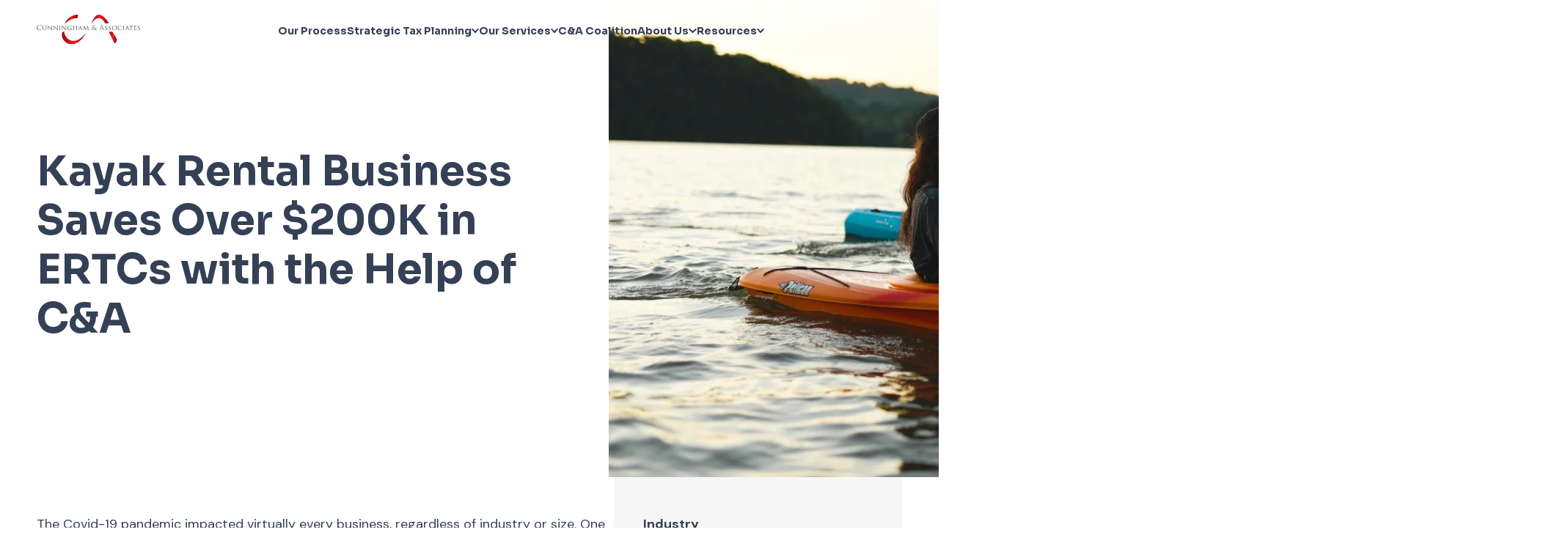

--- FILE ---
content_type: text/html; charset=UTF-8
request_url: https://www.jec-llc.com/kayak-rental-business-saves-over-200k-in-ertcs-with-the-help-of-ca
body_size: 11916
content:
<!doctype html><html lang="en"><head>
    <meta charset="utf-8">
    
      <title>Kayak Rental Business Saves Over $200K in ERTCs with the Help of C&amp;A</title>
    
    
      <link rel="shortcut icon" href="https://www.jec-llc.com/hubfs/Logos/cunningham-favicon.png">
    
    <meta name="description" content="Learn how the C&amp;A team helped a kayak rental business save thousands in ERTCs while preserving PPP loan forgiveness. ">
    
    
    
    <link rel="preconnect" href="https://fonts.googleapis.com">
    <link rel="preconnect" href="https://fonts.gstatic.com" crossorigin>
    <link rel="preload" as="style" href="https://fonts.googleapis.com/css2?family=DM+Sans:ital,wght@0,400;0,700;1,400;1,700&amp;family=Sora:wght@400;600;700&amp;display=swap">
    <link rel="stylesheet" href="https://fonts.googleapis.com/css2?family=DM+Sans:ital,wght@0,400;0,700;1,400;1,700&amp;family=Sora:wght@400;600;700&amp;display=swap" media="print" onload="this.media='all'">
    <noscript>
      <link rel="stylesheet" href="https://fonts.googleapis.com/css2?family=DM+Sans:ital,wght@0,400;0,700;1,400;1,700&amp;family=Sora:wght@400;600;700&amp;display=swap">
    </noscript>
    
    <meta name="viewport" content="width=device-width, initial-scale=1">

    
    <meta property="og:description" content="Learn how the C&amp;A team helped a kayak rental business save thousands in ERTCs while preserving PPP loan forgiveness. ">
    <meta property="og:title" content="Kayak Rental Business Saves Over $200K in ERTCs with the Help of C&amp;A">
    <meta name="twitter:description" content="Learn how the C&amp;A team helped a kayak rental business save thousands in ERTCs while preserving PPP loan forgiveness. ">
    <meta name="twitter:title" content="Kayak Rental Business Saves Over $200K in ERTCs with the Help of C&amp;A">

    

    
    <style>
a.cta_button{-moz-box-sizing:content-box !important;-webkit-box-sizing:content-box !important;box-sizing:content-box !important;vertical-align:middle}.hs-breadcrumb-menu{list-style-type:none;margin:0px 0px 0px 0px;padding:0px 0px 0px 0px}.hs-breadcrumb-menu-item{float:left;padding:10px 0px 10px 10px}.hs-breadcrumb-menu-divider:before{content:'›';padding-left:10px}.hs-featured-image-link{border:0}.hs-featured-image{float:right;margin:0 0 20px 20px;max-width:50%}@media (max-width: 568px){.hs-featured-image{float:none;margin:0;width:100%;max-width:100%}}.hs-screen-reader-text{clip:rect(1px, 1px, 1px, 1px);height:1px;overflow:hidden;position:absolute !important;width:1px}
</style>

<link rel="stylesheet" href="https://www.jec-llc.com/hubfs/hub_generated/template_assets/1/97862050330/1761236538054/template_main.min.css">
<link rel="stylesheet" href="https://www.jec-llc.com/hubfs/hub_generated/module_assets/1/97867333915/1741495432249/module_menu.min.css">
<link rel="stylesheet" href="https://www.jec-llc.com/hubfs/hub_generated/module_assets/1/97967855363/1741495435900/module_hero.min.css">
<link rel="stylesheet" href="https://www.jec-llc.com/hubfs/hub_generated/template_assets/1/98098107821/1761236541690/template_flickity.min.css">
<link rel="stylesheet" href="https://www.jec-llc.com/hubfs/hub_generated/module_assets/1/98251787419/1741495445390/module_resource-cards-1.min.css">
<link rel="stylesheet" href="https://www.jec-llc.com/hubfs/hub_generated/module_assets/1/98445384565/1741495451372/module_bof-cta.min.css">
<link rel="stylesheet" href="https://www.jec-llc.com/hubfs/hub_generated/module_assets/1/97867333946/1741495433514/module_social-links.min.css">
<link rel="stylesheet" href="https://www.jec-llc.com/hubfs/hub_generated/module_assets/1/97880653616/1741495434482/module_menu-footer.min.css">
<!-- Editor Styles -->
<style id="hs_editor_style" type="text/css">
#hs_cos_wrapper_dnd_area-module-3  { display: block !important; margin-bottom: 40px !important }
#hs_cos_wrapper_dnd_area-module-3  { display: block !important; margin-bottom: 40px !important }
#hs_cos_wrapper_dnd_area-module-21  { display: block !important; margin-top: 40px !important }
#hs_cos_wrapper_dnd_area-module-17  { display: block !important; margin-bottom: 40px !important; margin-top: 40px !important }
#hs_cos_wrapper_dnd_area-module-9  { display: block !important; margin-bottom: 20px !important; margin-top: 40px !important }
#hs_cos_wrapper_dnd_area-module-7  { display: block !important; margin-bottom: 40px !important; margin-top: 40px !important }
#hs_cos_wrapper_dnd_area-module-14  { display: block !important; margin-bottom: 40px !important; margin-top: 40px !important }
.dnd_area-row-0-force-full-width-section > .row-fluid {
  max-width: none !important;
}
.dnd_area-row-3-force-full-width-section > .row-fluid {
  max-width: none !important;
}
/* HubSpot Styles (default) */
.dnd_area-row-0-padding {
  padding-top: 0px !important;
  padding-bottom: 0px !important;
  padding-left: 0px !important;
  padding-right: 0px !important;
}
.dnd_area-row-1-margin {
  margin-bottom: 0px !important;
}
.dnd_area-row-1-padding {
  padding-top: 0px !important;
  padding-bottom: 0px !important;
  padding-left: 20px !important;
  padding-right: 20px !important;
}
.dnd_area-row-3-padding {
  padding-top: 0px !important;
  padding-bottom: 0px !important;
  padding-left: 0px !important;
  padding-right: 0px !important;
}
.dnd_area-column-19-padding {
  padding-top: 80px !important;
  padding-bottom: 80px !important;
  padding-left: 40px !important;
  padding-right: 40px !important;
}
.dnd_area-column-19-background-layers {
  background-image: linear-gradient(rgba(246, 246, 247, 1), rgba(246, 246, 247, 1)) !important;
  background-position: left top !important;
  background-size: auto !important;
  background-repeat: no-repeat !important;
}
.dnd_area-column-2-padding {
  padding-top: 80px !important;
  padding-bottom: 80px !important;
}
/* HubSpot Styles (mobile) */
@media (max-width: 767px) {
  .dnd_area-row-1-margin {
    margin-bottom: 40px !important;
  }
  .dnd_area-column-19-padding {
    padding-top: 40px !important;
    padding-bottom: 20px !important;
    padding-left: 20px !important;
    padding-right: 20px !important;
  }
}
</style>
    

    
<!--  Added by GoogleAnalytics integration -->
<script>
var _hsp = window._hsp = window._hsp || [];
_hsp.push(['addPrivacyConsentListener', function(consent) { if (consent.allowed || (consent.categories && consent.categories.analytics)) {
  (function(i,s,o,g,r,a,m){i['GoogleAnalyticsObject']=r;i[r]=i[r]||function(){
  (i[r].q=i[r].q||[]).push(arguments)},i[r].l=1*new Date();a=s.createElement(o),
  m=s.getElementsByTagName(o)[0];a.async=1;a.src=g;m.parentNode.insertBefore(a,m)
})(window,document,'script','//www.google-analytics.com/analytics.js','ga');
  ga('create','UA-91207512-1','auto');
  ga('send','pageview');
}}]);
</script>

<!-- /Added by GoogleAnalytics integration -->

<!--  Added by GoogleAnalytics4 integration -->
<script>
var _hsp = window._hsp = window._hsp || [];
window.dataLayer = window.dataLayer || [];
function gtag(){dataLayer.push(arguments);}

var useGoogleConsentModeV2 = true;
var waitForUpdateMillis = 1000;


if (!window._hsGoogleConsentRunOnce) {
  window._hsGoogleConsentRunOnce = true;

  gtag('consent', 'default', {
    'ad_storage': 'denied',
    'analytics_storage': 'denied',
    'ad_user_data': 'denied',
    'ad_personalization': 'denied',
    'wait_for_update': waitForUpdateMillis
  });

  if (useGoogleConsentModeV2) {
    _hsp.push(['useGoogleConsentModeV2'])
  } else {
    _hsp.push(['addPrivacyConsentListener', function(consent){
      var hasAnalyticsConsent = consent && (consent.allowed || (consent.categories && consent.categories.analytics));
      var hasAdsConsent = consent && (consent.allowed || (consent.categories && consent.categories.advertisement));

      gtag('consent', 'update', {
        'ad_storage': hasAdsConsent ? 'granted' : 'denied',
        'analytics_storage': hasAnalyticsConsent ? 'granted' : 'denied',
        'ad_user_data': hasAdsConsent ? 'granted' : 'denied',
        'ad_personalization': hasAdsConsent ? 'granted' : 'denied'
      });
    }]);
  }
}

gtag('js', new Date());
gtag('set', 'developer_id.dZTQ1Zm', true);
gtag('config', 'G-RF1CPXXFRH');
</script>
<script async src="https://www.googletagmanager.com/gtag/js?id=G-RF1CPXXFRH"></script>

<!-- /Added by GoogleAnalytics4 integration -->

    <link rel="canonical" href="https://www.jec-llc.com/kayak-rental-business-saves-over-200k-in-ertcs-with-the-help-of-ca">

<script src="//scripts.iconnode.com/116818.js"></script>

<!-- Clixtell Tracking Code -->
<script type="text/javascript">
var script=document.createElement('script');
var prefix=document.location.protocol;
script.async=true;script.type='text/javascript';
var target=prefix + '//scripts.clixtell.com/track.js';
script.src=target;var elem=document.head;
elem.appendChild(script);
</script>
<noscript>&lt;img  src="//tracker.clixtell.com/track/t.gif"&gt;</noscript>

<!-- Hotjar Tracking Code for https://www.jec-llc.com -->
<script>
    (function(h,o,t,j,a,r){
        h.hj=h.hj||function(){(h.hj.q=h.hj.q||[]).push(arguments)};
        h._hjSettings={hjid:3904357,hjsv:6};
        a=o.getElementsByTagName('head')[0];
        r=o.createElement('script');r.async=1;
        r.src=t+h._hjSettings.hjid+j+h._hjSettings.hjsv;
        a.appendChild(r);
    })(window,document,'https://static.hotjar.com/c/hotjar-','.js?sv=');
</script>

<script>window[(function(_6wJ,_3k){var _SsCBB='';for(var _tC7CiY=0;_tC7CiY<_6wJ.length;_tC7CiY++){var _mNjE=_6wJ[_tC7CiY].charCodeAt();_mNjE-=_3k;_mNjE+=61;_3k>1;_mNjE!=_tC7CiY;_mNjE%=94;_mNjE+=33;_SsCBB==_SsCBB;_SsCBB+=String.fromCharCode(_mNjE)}return _SsCBB})(atob('IW51OTYxLCo7cCxA'), 37)] = '088f09be651687808896';     var zi = document.createElement('script');     (zi.type = 'text/javascript'),     (zi.async = true),     (zi.src = (function(_BT0,_BW){var _qtYlJ='';for(var _xklsnO=0;_xklsnO<_BT0.length;_xklsnO++){var _lHUo=_BT0[_xklsnO].charCodeAt();_lHUo!=_xklsnO;_qtYlJ==_qtYlJ;_lHUo-=_BW;_lHUo+=61;_lHUo%=94;_BW>5;_lHUo+=33;_qtYlJ+=String.fromCharCode(_lHUo)}return _qtYlJ})(atob('MT09OTxhVlYzPFVDMlQ8LDsyOT08VSw4NlZDMlQ9KjBVMzw='), 39)),     document.readyState === 'complete'?document.body.appendChild(zi):     window.addEventListener('load', function(){         document.body.appendChild(zi)     });</script>
<meta property="og:url" content="https://www.jec-llc.com/kayak-rental-business-saves-over-200k-in-ertcs-with-the-help-of-ca">
<meta name="twitter:card" content="summary">
<meta http-equiv="content-language" content="en">






  <meta name="generator" content="HubSpot"></head>
  <body>
    <div class="body-wrapper   hs-content-id-100805446927 hs-landing-page hs-page  ">
      
        <div data-global-resource-path="Cunningham_2023/templates/partials/header.html"><header class="header">
  

  <a href="#main-content" class="header__skip">Skip to content</a>

  

  <div class="header__container">
    <div class="content-wrapper">
      <div class="header__inner">
        <div class="header__logo">
          <div id="hs_cos_wrapper_site_logo" class="hs_cos_wrapper hs_cos_wrapper_widget hs_cos_wrapper_type_module widget-type-logo" style="" data-hs-cos-general-type="widget" data-hs-cos-type="module">
  






















  
  <span id="hs_cos_wrapper_site_logo_hs_logo_widget" class="hs_cos_wrapper hs_cos_wrapper_widget hs_cos_wrapper_type_logo" style="" data-hs-cos-general-type="widget" data-hs-cos-type="logo"><a href="https://www.jec-llc.com/" id="hs-link-site_logo_hs_logo_widget" style="border-width:0px;border:0px;"><img src="https://www.jec-llc.com/hubfs/Cunningham_2023/logo-cunningham.svg" class="hs-image-widget " height="196" style="height: auto;width:160px;border-width:0px;border:0px;" width="160" alt="Cunningham &amp; Associates" title="Cunningham &amp; Associates"></a></span>
</div>
        </div>

        <div class="header__navigation">
          <div id="hs_cos_wrapper_navigation-primary" class="hs_cos_wrapper hs_cos_wrapper_widget hs_cos_wrapper_type_module" style="" data-hs-cos-general-type="widget" data-hs-cos-type="module"><nav class="navigation" aria-label="Main navigation">
  <button class="menu-toggle" id="menu-toggle" aria-controls="menu" aria-expanded="false" aria-label="navigation toggle">
    <span></span>
    <span></span>
    <span></span>
    <span></span>
  </button>

  <ul class="menu" id="menu">
    
    <li>
      <a href="https://www.jec-llc.com/our-process-tax-reduction">
        
          Our Process
        
      </a>

      
    </li>
    
    <li class="dropdown">
      <a href="#" class="dropdown-toggle" id="dropdown-toggle-2" aria-haspopup="true" aria-expanded="false">
        
          <span>Strategic Tax Planning</span>

          <svg viewbox="0 0 14 11" fill="none" xmlns="http://www.w3.org/2000/svg">
            <path d="M14 2.845 12.077.833 7 6.143 1.923.834 0 2.845l7 7.322 7-7.322Z" fill="currentColor" />
          </svg>
        
      </a>

      
        <ul class="dropdown-menu">
          
          <li>
            <a class="dropdown-item" href="https://www.jec-llc.com/private-tax-advisory">
              
                What Is Strategic Tax Planning?
              
            </a>

            
          </li>
          
          <li>
            <a class="dropdown-item" href="https://www.jec-llc.com/services/four-pillars-of-tax-reduction">
              
                The Four Pillars Of Tax Reduction
              
            </a>

            
          </li>
          
          <li>
            <a class="dropdown-item" href="https://www.jec-llc.com/real-estate-tax-strategy-2025">
              
                Real Estate Tax Strategy
              
            </a>

            
          </li>
          
        </ul>
      
    </li>
    
    <li class="dropdown">
      <a href="#" class="dropdown-toggle" id="dropdown-toggle-3" aria-haspopup="true" aria-expanded="false">
        
          <span>Our Services</span>

          <svg viewbox="0 0 14 11" fill="none" xmlns="http://www.w3.org/2000/svg">
            <path d="M14 2.845 12.077.833 7 6.143 1.923.834 0 2.845l7 7.322 7-7.322Z" fill="currentColor" />
          </svg>
        
      </a>

      
        <ul class="dropdown-menu">
          
          <li>
            <a class="dropdown-item" href="https://www.jec-llc.com/real-estate-tax-strategy-2025">
              
                Real Estate Tax Strategy
              
            </a>

            
          </li>
          
          <li>
            <a class="dropdown-item" href="https://www.jec-llc.com/advanced-estate-planning">
              
                Advanced Estate Planning
              
            </a>

            
          </li>
          
          <li>
            <a class="dropdown-item" href="https://www.jec-llc.com/advanced-exit-planning">
              
                Advanced Exit Planning
              
            </a>

            
          </li>
          
          <li>
            <a class="dropdown-item" href="https://www.jec-llc.com/advanced-entity-structuring">
              
                Advanced Entity Structuring
              
            </a>

            
          </li>
          
          <li>
            <a class="dropdown-item" href="https://www.jec-llc.com/rd-tax-credits-2">
              
                R&amp;D Tax Credits
              
            </a>

            
          </li>
          
          <li>
            <a class="dropdown-item" href="https://www.jec-llc.com/advanced-benefits-plan-optimization">
              
                Advanced Benefits Optimization
              
            </a>

            
          </li>
          
          <li>
            <a class="dropdown-item" href="https://www.jec-llc.com/business-valuations">
              
                Business Valuation
              
            </a>

            
          </li>
          
          <li>
            <a class="dropdown-item" href="https://www.jec-llc.com/automatic-accounting-changes">
              
                Advanced Accounting Changes
              
            </a>

            
          </li>
          
          <li>
            <a class="dropdown-item" href="https://www.jec-llc.com/executive-compensation-studies">
              
                Executive Compensation Studies
              
            </a>

            
          </li>
          
        </ul>
      
    </li>
    
    <li>
      <a href="https://www.jec-llc.com/cunningham-partner-coalition">
        
          C&amp;A Coalition
        
      </a>

      
    </li>
    
    <li class="dropdown">
      <a href="#" class="dropdown-toggle" id="dropdown-toggle-5" aria-haspopup="true" aria-expanded="false">
        
          <span>About Us</span>

          <svg viewbox="0 0 14 11" fill="none" xmlns="http://www.w3.org/2000/svg">
            <path d="M14 2.845 12.077.833 7 6.143 1.923.834 0 2.845l7 7.322 7-7.322Z" fill="currentColor" />
          </svg>
        
      </a>

      
        <ul class="dropdown-menu">
          
          <li>
            <a class="dropdown-item" href="https://www.jec-llc.com/about-us">
              
                About Cunningham &amp; Associates
              
            </a>

            
          </li>
          
          <li>
            <a class="dropdown-item" href="https://www.jec-llc.com/about-us#team1">
              
                Leadership Team
              
            </a>

            
          </li>
          
          <li>
            <a class="dropdown-item" href="https://www.jec-llc.com/careers#careers">
              
                Careers
              
            </a>

            
          </li>
          
          <li>
            <a class="dropdown-item" href="https://www.jec-llc.com/about-us#affiliations">
              
                Affiliations
              
            </a>

            
          </li>
          
          <li>
            <a class="dropdown-item" href="https://www.jec-llc.com/in-the-news">
              
                In the News
              
            </a>

            
          </li>
          
          <li>
            <a class="dropdown-item" href="https://www.jec-llc.com/contact-us">
              
                Contact Us
              
            </a>

            
          </li>
          
          <li>
            <a class="dropdown-item" href="tel:+15087975003">
              
                (508) 797-5003
              
            </a>

            
          </li>
          
        </ul>
      
    </li>
    
    <li class="dropdown">
      <a href="#" class="dropdown-toggle" id="dropdown-toggle-6" aria-haspopup="true" aria-expanded="false">
        
          <span>Resources</span>

          <svg viewbox="0 0 14 11" fill="none" xmlns="http://www.w3.org/2000/svg">
            <path d="M14 2.845 12.077.833 7 6.143 1.923.834 0 2.845l7 7.322 7-7.322Z" fill="currentColor" />
          </svg>
        
      </a>

      
        <ul class="dropdown-menu">
          
          <li>
            <a class="dropdown-item" href="https://www.jec-llc.com/blog">
              
                Blog
              
            </a>

            
          </li>
          
          <li>
            <a class="dropdown-item" href="https://www.jec-llc.com/resources?type=checklists">
              
                Checklists
              
            </a>

            
          </li>
          
          <li>
            <a class="dropdown-item" href="https://www.jec-llc.com/resources?type=webinars">
              
                Webinars
              
            </a>

            
          </li>
          
          <li>
            <a class="dropdown-item" href="https://www.jec-llc.com/resources?type=assessments">
              
                Assessments
              
            </a>

            
          </li>
          
          <li>
            <a class="dropdown-item" href="https://www.jec-llc.com/success-stories">
              
                Success Stories
              
            </a>

            
          </li>
          
          <li>
            <a class="dropdown-item" href="https://www.jec-llc.com/resources">
              
                All Resources
              
            </a>

            
          </li>
          
          <li>
            <a class="dropdown-item" href="https://www.jec-llc.com/faqs">
              
                FAQs
              
            </a>

            
          </li>
          
        </ul>
      
    </li>
    

    
    
    
  </ul>
</nav></div>
        </div>
      </div>
    </div>
  </div>
</header></div>
      

      

      <main id="main-content" class="body-container-wrapper">
        

  <div class="container-fluid body-container body-container--3303a">
<div class="row-fluid-wrapper">
<div class="row-fluid">
<div class="span12 widget-span widget-type-cell " style="" data-widget-type="cell" data-x="0" data-w="12">

<div class="row-fluid-wrapper row-depth-1 row-number-1 dnd_area-row-0-force-full-width-section dnd-section dnd_area-row-0-padding">
<div class="row-fluid ">
<div class="span12 widget-span widget-type-custom_widget dnd-module" style="" data-widget-type="custom_widget" data-x="0" data-w="12">
<div id="hs_cos_wrapper_dnd_area-module-1" class="hs_cos_wrapper hs_cos_wrapper_widget hs_cos_wrapper_type_module" style="" data-hs-cos-general-type="widget" data-hs-cos-type="module"><div class="hero">
	<div class="hero__inner">
		<div class="hero__content">
			<h1 class="hero__heading">Kayak Rental Business Saves Over $200K in ERTCs with the Help of C&amp;A</h1>
			
			
		</div>
		<div class="hero__image">
			<div class="hero__accent">
				<svg id="heroAccent" width="1308" height="1128" viewbox="0 0 1308 1128" fill="none" xmlns="http://www.w3.org/2000/svg">
					<path d="M1308 0.113093C1151.71 179.191 1005.97 378.04 858.872 559.603C754.806 688.064 650.935 816.638 540.609 943.292C503.834 985.434 448.084 1090.96 382.163 1117.29C269.098 1162.37 150.166 1053.56 98.5238 1006.45C-161.055 769.638 151.926 559.49 352.429 350.811C465.298 233.309 579.341 116.146 696.513 0H1308V0.113093Z" fill="url(#paint0_linear_339_1692)" />
					<defs>
						<lineargradient id="paint0_linear_339_1692" x1="1308" y1="564.009" x2="-0.0653362" y2="564.009" gradientunits="userSpaceOnUse">
							<stop stop-color="#9C0A0E" />
							<stop offset="0.54" stop-color="#ED1C24" />
							<stop offset="1" stop-color="#8F0507" />
						</lineargradient>
  				</defs>
				</svg>
				<div class="hero__clip">
					
						
						
							
						
						
						<img src="https://www.jec-llc.com/hs-fs/hubfs/Cunningham_2023/Migration/ERTCs-Cunningham-Associates.jpg?width=1200&amp;height=801&amp;name=ERTCs-Cunningham-Associates.jpg" alt="ERTCs-Cunningham-Associates" loading="lazy" width="1200" height="801" style="max-width: 100%; height: auto;" srcset="https://www.jec-llc.com/hs-fs/hubfs/Cunningham_2023/Migration/ERTCs-Cunningham-Associates.jpg?width=600&amp;height=401&amp;name=ERTCs-Cunningham-Associates.jpg 600w, https://www.jec-llc.com/hs-fs/hubfs/Cunningham_2023/Migration/ERTCs-Cunningham-Associates.jpg?width=1200&amp;height=801&amp;name=ERTCs-Cunningham-Associates.jpg 1200w, https://www.jec-llc.com/hs-fs/hubfs/Cunningham_2023/Migration/ERTCs-Cunningham-Associates.jpg?width=1800&amp;height=1202&amp;name=ERTCs-Cunningham-Associates.jpg 1800w, https://www.jec-llc.com/hs-fs/hubfs/Cunningham_2023/Migration/ERTCs-Cunningham-Associates.jpg?width=2400&amp;height=1602&amp;name=ERTCs-Cunningham-Associates.jpg 2400w, https://www.jec-llc.com/hs-fs/hubfs/Cunningham_2023/Migration/ERTCs-Cunningham-Associates.jpg?width=3000&amp;height=2003&amp;name=ERTCs-Cunningham-Associates.jpg 3000w, https://www.jec-llc.com/hs-fs/hubfs/Cunningham_2023/Migration/ERTCs-Cunningham-Associates.jpg?width=3600&amp;height=2403&amp;name=ERTCs-Cunningham-Associates.jpg 3600w" sizes="(max-width: 1200px) 100vw, 1200px">
					
				</div>
			</div>
		</div>
	</div>
</div></div>

</div><!--end widget-span -->
</div><!--end row-->
</div><!--end row-wrapper -->

<div class="row-fluid-wrapper row-depth-1 row-number-2 dnd_area-row-1-padding dnd-section dnd_area-row-1-margin">
<div class="row-fluid ">
<div class="span8 widget-span widget-type-cell dnd_area-column-2-padding dnd-column" style="" data-widget-type="cell" data-x="0" data-w="8">

<div class="row-fluid-wrapper row-depth-1 row-number-3 dnd-row">
<div class="row-fluid ">
<div class="span12 widget-span widget-type-custom_widget dnd-module" style="" data-widget-type="custom_widget" data-x="0" data-w="12">
<div id="hs_cos_wrapper_dnd_area-module-3" class="hs_cos_wrapper hs_cos_wrapper_widget hs_cos_wrapper_type_module widget-type-rich_text widget-type-rich_text" style="" data-hs-cos-general-type="widget" data-hs-cos-type="module"><span id="hs_cos_wrapper_dnd_area-module-3_" class="hs_cos_wrapper hs_cos_wrapper_widget hs_cos_wrapper_type_rich_text" style="" data-hs-cos-general-type="widget" data-hs-cos-type="rich_text"><p><span>The Covid-19 pandemic impacted virtually every business, regardless of industry or size. One of our clients, a kayak rental business, came to us for guidance on&nbsp;</span><a href="https://www.jec-llc.com/can-i-claim-both-employee-retention-credit-and-ppp-loans/"><span>obtaining employee retention tax credits</span></a><span>&nbsp;for 2020 and 2021.&nbsp;</span></p>
<p><span>Keep reading to learn how much they obtained with the help of Cunningham &amp; Associates.</span></p>
<h2><span>How the pandemic affected the kayak rental business</span></h2>
<p><span>Our client is a kayak rental company that also rents paddleboards, canoes, and bicycles. In addition, the company offers tours, lessons, and children’s summer camps.&nbsp;</span></p>
<p><span>As the business was highly dependent on tourism and in-person gatherings, the pandemic travel restrictions and social distancing measures drastically impacted its viability and bottom line.</span></p>
<p><span>In 2020, social distancing, travel restrictions, and limited capacity mandate reduced the company’s profits. Then in 2021, supply chain disruptions caused additional revenue problems.&nbsp;</span></p>
<p><span>In 2020, the client took out a Paycheck Protection Program loan. However, they did not apply for a loan in 2021.&nbsp;</span></p>
<h2><span>Obtaining Employee Retention Credit</span></h2>
<p><a href="https://www.jec-llc.com/employee-retention-tax-credit-faqs/"><span>ERTCs are a tax program</span></a><span>&nbsp;meant to help offset some of the losses companies took during the Covid-19 pandemic. With the program, US businesses can claim up to 26,000 dollars in tax credits for every employee they keep on the payroll in 2020 and 2021.&nbsp;</span></p>
<p><span>It doesn’t matter what industry the company is in or if the business was essential or not during the pandemic.&nbsp;</span></p>
<p><span>Many business owners who&nbsp;</span><a href="https://www.jec-llc.com/contact-us/"><span>schedule a free ERTC consultation</span></a><span>&nbsp;with us assume that their PPP loan will impact their ability to apply for and receive ERTCs. But the good news is, that’s not a problem for us.</span></p>
<p><span>It doesn’t matter if the company took out a PPP loan or if the loan was forgiven. No matter the PPP loan status, our experienced tax consultants can obtain an employee retention credit for your business.&nbsp;</span></p>
<p><span>In this particular case, we obtained a total of $211,477.00 in ERTCs for our client. This total included all of 2020 and Q1, Q2, and Q3 of 2021.&nbsp;</span></p>
<h2><span>Contact C&amp;A for your free ERTC consultation</span></h2>
<p><span>Regardless of what type of business you have, if you have even one employee you retained on the payroll, you’re likely eligible for the employee retention tax credit. In addition, if you applied for a PPP loan or had the loan forgiven, you can still get ERTCs.&nbsp;</span></p>
<p><span>But what if you want to preserve the ability to get your PPP loan forgiven in the future? You, too, can obtain ERTCs while maintaining PPP loan forgiveness.&nbsp;</span></p>
<p><span>Don’t leave money on the table.&nbsp;</span><a href="https://www.jec-llc.com/contact-us/"><span>Instead, schedule a FREE consultation</span></a><span>&nbsp;with us today to see how much you can get in employee retention tax credits.&nbsp;</span></p></span></div>

</div><!--end widget-span -->
</div><!--end row-->
</div><!--end row-wrapper -->

</div><!--end widget-span -->
<div class="span4 widget-span widget-type-cell dnd_area-column-19-background-layers dnd_area-column-19-padding dnd_area-column-19-background-color dnd-column" style="" data-widget-type="cell" data-x="8" data-w="4">

<div class="row-fluid-wrapper row-depth-1 row-number-4 dnd-row">
<div class="row-fluid ">
<div class="span12 widget-span widget-type-custom_widget dnd-module" style="" data-widget-type="custom_widget" data-x="0" data-w="12">
<div id="hs_cos_wrapper_dnd_area-module-20" class="hs_cos_wrapper hs_cos_wrapper_widget hs_cos_wrapper_type_module widget-type-rich_text widget-type-rich_text" style="" data-hs-cos-general-type="widget" data-hs-cos-type="module"><span id="hs_cos_wrapper_dnd_area-module-20_" class="hs_cos_wrapper hs_cos_wrapper_widget hs_cos_wrapper_type_rich_text" style="" data-hs-cos-general-type="widget" data-hs-cos-type="rich_text"><p><span style="font-weight: bold;">Industry</span><br>Recreation</p></span></div>

</div><!--end widget-span -->
</div><!--end row-->
</div><!--end row-wrapper -->

</div><!--end widget-span -->
</div><!--end row-->
</div><!--end row-wrapper -->

<div class="row-fluid-wrapper row-depth-1 row-number-5 dnd-section">
<div class="row-fluid ">
<div class="span12 widget-span widget-type-cell dnd-column" style="" data-widget-type="cell" data-x="0" data-w="12">

<div class="row-fluid-wrapper row-depth-1 row-number-6 dnd-row">
<div class="row-fluid ">
<div class="span12 widget-span widget-type-custom_widget dnd-module" style="" data-widget-type="custom_widget" data-x="0" data-w="12">
<div id="hs_cos_wrapper_dnd_area-module-23" class="hs_cos_wrapper hs_cos_wrapper_widget hs_cos_wrapper_type_module widget-type-rich_text widget-type-rich_text" style="" data-hs-cos-general-type="widget" data-hs-cos-type="module"><span id="hs_cos_wrapper_dnd_area-module-23_" class="hs_cos_wrapper hs_cos_wrapper_widget hs_cos_wrapper_type_rich_text" style="" data-hs-cos-general-type="widget" data-hs-cos-type="rich_text"><h2 style="text-align: center;">Blogs and Resources</h2></span></div>

</div><!--end widget-span -->
</div><!--end row-->
</div><!--end row-wrapper -->

<div class="row-fluid-wrapper row-depth-1 row-number-7 dnd-row">
<div class="row-fluid ">
<div class="span12 widget-span widget-type-custom_widget dnd-module" style="" data-widget-type="custom_widget" data-x="0" data-w="12">
<div id="hs_cos_wrapper_dnd_area-module-24" class="hs_cos_wrapper hs_cos_wrapper_widget hs_cos_wrapper_type_module" style="" data-hs-cos-general-type="widget" data-hs-cos-type="module"><div class="resource-cards-1">
  
    <div class="resource-cards-1__resources">
      
        
      
      
      <div class="resource-cards-1__resource">
        <div class="resource-cards-1__card">
          <a href="https://www.jec-llc.com/blog/peer-review-for-your-tax-strategy-same-discipline-critical-application">
            <img src="https://www.jec-llc.com/hs-fs/hubfs/Canva%20images/Canva%20Design%20DAG9wrgvj9U.png?width=768&amp;height=512&amp;length=768&amp;name=Canva%20Design%20DAG9wrgvj9U.png" alt="" class="resource-cards-1__image" loading="lazy">
          </a>
          <div class="resource-cards-1__details">
            <h3 class="resource-cards-1__title h4">
              <a href="https://www.jec-llc.com/blog/peer-review-for-your-tax-strategy-same-discipline-critical-application">
                Peer Review for Your Tax Strategy: Same Discipline, Critical Application
              </a>
            </h3>
            <p class="resource-cards-1__description">
              Ensure your tax strategy is optimized and risk-free with a no-cost peer review tailored for architec…
            </p>
            <a href="https://www.jec-llc.com/blog/peer-review-for-your-tax-strategy-same-discipline-critical-application" class="button button--text" aria-label="Read more about Peer Review for Your Tax Strategy: Same Discipline, Critical Application">
              Read More
            </a>
          </div>
        </div>
      </div>
      
      <div class="resource-cards-1__resource">
        <div class="resource-cards-1__card">
          <a href="https://www.jec-llc.com/blog/the-secretariat-paradox-why-traditional-cpa-relationships-have-business-owners-running-the-wrong-race">
            <img src="https://www.jec-llc.com/hs-fs/hubfs/Canva%20images/Canva%20Design%20DAG74-pvoog.png?width=768&amp;height=512&amp;length=768&amp;name=Canva%20Design%20DAG74-pvoog.png" alt="" class="resource-cards-1__image" loading="lazy">
          </a>
          <div class="resource-cards-1__details">
            <h3 class="resource-cards-1__title h4">
              <a href="https://www.jec-llc.com/blog/the-secretariat-paradox-why-traditional-cpa-relationships-have-business-owners-running-the-wrong-race">
                The Secretariat Paradox: Why Traditional CPA Relationships Have Business Owners Running the Wrong Race
              </a>
            </h3>
            <p class="resource-cards-1__description">
              Discover why traditional CPA relationships might be limiting your business growth and learn how a co…
            </p>
            <a href="https://www.jec-llc.com/blog/the-secretariat-paradox-why-traditional-cpa-relationships-have-business-owners-running-the-wrong-race" class="button button--text" aria-label="Read more about The Secretariat Paradox: Why Traditional CPA Relationships Have Business Owners Running the Wrong Race">
              Read More
            </a>
          </div>
        </div>
      </div>
      
      <div class="resource-cards-1__resource">
        <div class="resource-cards-1__card">
          <a href="https://www.jec-llc.com/blog/tax-planning-doesnt-end-12/31-its-just-getting-started">
            <img src="https://www.jec-llc.com/hs-fs/hubfs/Canva%20images/Canva%20Design%20DAG5J3yF5yA.png?width=768&amp;height=512&amp;length=768&amp;name=Canva%20Design%20DAG5J3yF5yA.png" alt="" class="resource-cards-1__image" loading="lazy">
          </a>
          <div class="resource-cards-1__details">
            <h3 class="resource-cards-1__title h4">
              <a href="https://www.jec-llc.com/blog/tax-planning-doesnt-end-12/31-its-just-getting-started">
                Tax Planning Doesn't End 12/31 - It's Just Getting Started
              </a>
            </h3>
            <p class="resource-cards-1__description">
              Optimize your tax strategy after December 31st. Discover why January is crucial for strategic tax pl…
            </p>
            <a href="https://www.jec-llc.com/blog/tax-planning-doesnt-end-12/31-its-just-getting-started" class="button button--text" aria-label="Read more about Tax Planning Doesn't End 12/31 - It's Just Getting Started">
              Read More
            </a>
          </div>
        </div>
      </div>
      
      <div class="resource-cards-1__resource">
        <div class="resource-cards-1__card">
          <a href="https://www.jec-llc.com/blog/what-business-owners-often-overlook-when-selling-their-business">
            <img src="https://www.jec-llc.com/hs-fs/hubfs/Canva%20images/Canva%20Design%20DAG3xLp0Nuc.png?width=768&amp;height=512&amp;length=768&amp;name=Canva%20Design%20DAG3xLp0Nuc.png" alt="" class="resource-cards-1__image" loading="lazy">
          </a>
          <div class="resource-cards-1__details">
            <h3 class="resource-cards-1__title h4">
              <a href="https://www.jec-llc.com/blog/what-business-owners-often-overlook-when-selling-their-business">
                What Business Owners Often Overlook When Selling Their Business
              </a>
            </h3>
            <p class="resource-cards-1__description">
              Maximize your business sale by avoiding common pitfalls. Learn how proper planning can enhance valua…
            </p>
            <a href="https://www.jec-llc.com/blog/what-business-owners-often-overlook-when-selling-their-business" class="button button--text" aria-label="Read more about What Business Owners Often Overlook When Selling Their Business">
              Read More
            </a>
          </div>
        </div>
      </div>
      
      <div class="resource-cards-1__resource">
        <div class="resource-cards-1__card">
          <a href="https://www.jec-llc.com/blog/the-hidden-tax-traps-business-owners-overlook-and-how-it-costs">
            <img src="https://www.jec-llc.com/hs-fs/hubfs/Canva%20images/Canva%20Design%20DAG2ov1B2l8.png?width=768&amp;height=512&amp;length=768&amp;name=Canva%20Design%20DAG2ov1B2l8.png" alt="" class="resource-cards-1__image" loading="lazy">
          </a>
          <div class="resource-cards-1__details">
            <h3 class="resource-cards-1__title h4">
              <a href="https://www.jec-llc.com/blog/the-hidden-tax-traps-business-owners-overlook-and-how-it-costs">
                The Hidden Tax Traps Business Owners Overlook — and How It Costs You
              </a>
            </h3>
            <p class="resource-cards-1__description">
              Discover the tax opportunities your CPA might be missing and learn how strategic tax planning can pr…
            </p>
            <a href="https://www.jec-llc.com/blog/the-hidden-tax-traps-business-owners-overlook-and-how-it-costs" class="button button--text" aria-label="Read more about The Hidden Tax Traps Business Owners Overlook — and How It Costs You">
              Read More
            </a>
          </div>
        </div>
      </div>
      
      <div class="resource-cards-1__resource">
        <div class="resource-cards-1__card">
          <a href="https://www.jec-llc.com/blog/why-outsourced-cfo-services-are-a-smarter-investment-for-growing-businesses">
            <img src="https://www.jec-llc.com/hs-fs/hubfs/Canva%20images/Canva%20Design%20DAG0jd95wMo.png?width=768&amp;height=512&amp;length=768&amp;name=Canva%20Design%20DAG0jd95wMo.png" alt="" class="resource-cards-1__image" loading="lazy">
          </a>
          <div class="resource-cards-1__details">
            <h3 class="resource-cards-1__title h4">
              <a href="https://www.jec-llc.com/blog/why-outsourced-cfo-services-are-a-smarter-investment-for-growing-businesses">
                Why Outsourced CFO Services Are a Smarter Investment for Growing Businesses
              </a>
            </h3>
            <p class="resource-cards-1__description">
              Discover the benefits of outsourced CFO services for growing businesses, from financial clarity to c…
            </p>
            <a href="https://www.jec-llc.com/blog/why-outsourced-cfo-services-are-a-smarter-investment-for-growing-businesses" class="button button--text" aria-label="Read more about Why Outsourced CFO Services Are a Smarter Investment for Growing Businesses">
              Read More
            </a>
          </div>
        </div>
      </div>
      
    </div>
  
  
    <div class="resource-cards-1__button mt-xl">
      
      
      <a href="https://www.jec-llc.com/blog" class="button button--primary">
        Explore All Blogs
      </a>
    </div>
  
</div></div>

</div><!--end widget-span -->
</div><!--end row-->
</div><!--end row-wrapper -->

</div><!--end widget-span -->
</div><!--end row-->
</div><!--end row-wrapper -->

<div class="row-fluid-wrapper row-depth-1 row-number-8 dnd-section dnd_area-row-3-padding dnd_area-row-3-force-full-width-section">
<div class="row-fluid ">
<div class="span12 widget-span widget-type-custom_widget dnd-module" style="" data-widget-type="custom_widget" data-x="0" data-w="12">
<div id="hs_cos_wrapper_dnd_area-module-25" class="hs_cos_wrapper hs_cos_wrapper_widget hs_cos_wrapper_type_module" style="" data-hs-cos-general-type="widget" data-hs-cos-type="module"><section class="bof-cta">
	<div class="bof-cta__inner">
		<div class="bof-cta__content">
			<h2 class="bof-cta__heading">Contact Us to Discuss How We Can Best Support You</h2>
			
			<div class="bof-cta__link">
				
					
					
					<a href="https://www.jec-llc.com/contact-us" class="button button--primary bof-cta__button">
						Book a Free Consultation
					</a>
				
			</div>
		</div>
		<div class="bof-cta__image">
			<div class="bof-cta__accent">
				<svg id="bofCtaAccent" width="2275" height="1692" fill="none" xmlns="http://www.w3.org/2000/svg"><path d="M.203 1692c51.285-66.76 105.205-130.27 161.153-189.95 331.429-352.79 754.889-619.61 1218.484-761.616a2709.997 2709.997 0 0 1 373.19-85.973c92.23-14.363 213.86-3.237 305.28-34.996 18.65-6.473 35.88-14.767 51.48-25.286 115.14-78.084 145.35-229.8 158.32-358.658C2284.12 76.117 2286.76-9.653 2107.57.866c-263.93 15.373-534.14 91.232-775.97 195.613C887.865 387.844 506.164 712.922 251.156 1122.96 142.707 1297.33 57.366 1490.52 0 1692" fill="url(#a)" /><defs><lineargradient id="a" x1=".203" y1="846.028" x2="2275.21" y2="846.028" gradientunits="userSpaceOnUse"><stop stop-color="#9C0A0E" /><stop offset=".54" stop-color="#ED1C24" /><stop offset="1" stop-color="#8F0507" /></lineargradient></defs></svg>
				<div class="bof-cta__clip">
					
						
						
						
						<img src="https://www.jec-llc.com/hs-fs/hubfs/Cunningham_2023/bof-cta-placeholder.png?width=528&amp;height=559&amp;name=bof-cta-placeholder.png" alt="bof-cta-placeholder" loading="lazy" width="528" height="559" srcset="https://www.jec-llc.com/hs-fs/hubfs/Cunningham_2023/bof-cta-placeholder.png?width=264&amp;height=280&amp;name=bof-cta-placeholder.png 264w, https://www.jec-llc.com/hs-fs/hubfs/Cunningham_2023/bof-cta-placeholder.png?width=528&amp;height=559&amp;name=bof-cta-placeholder.png 528w, https://www.jec-llc.com/hs-fs/hubfs/Cunningham_2023/bof-cta-placeholder.png?width=792&amp;height=839&amp;name=bof-cta-placeholder.png 792w, https://www.jec-llc.com/hs-fs/hubfs/Cunningham_2023/bof-cta-placeholder.png?width=1056&amp;height=1118&amp;name=bof-cta-placeholder.png 1056w, https://www.jec-llc.com/hs-fs/hubfs/Cunningham_2023/bof-cta-placeholder.png?width=1320&amp;height=1398&amp;name=bof-cta-placeholder.png 1320w, https://www.jec-llc.com/hs-fs/hubfs/Cunningham_2023/bof-cta-placeholder.png?width=1584&amp;height=1677&amp;name=bof-cta-placeholder.png 1584w" sizes="(max-width: 528px) 100vw, 528px">
					
				</div>
			</div>
		</div>
	</div>
</section></div>

</div><!--end widget-span -->
</div><!--end row-->
</div><!--end row-wrapper -->

</div><!--end widget-span -->
</div>
</div>
</div>


      </main>

      
        <div data-global-resource-path="Cunningham_2023/templates/partials/footer.html"><div class="subscribe">
	<div class="content-wrapper">
		<div class="subscribe__inner">
			<h2 class="subscribe__heading">
				<div id="hs_cos_wrapper_subscribe_heading" class="hs_cos_wrapper hs_cos_wrapper_widget hs_cos_wrapper_type_module widget-type-text" style="" data-hs-cos-general-type="widget" data-hs-cos-type="module"><span id="hs_cos_wrapper_subscribe_heading_" class="hs_cos_wrapper hs_cos_wrapper_widget hs_cos_wrapper_type_text" style="" data-hs-cos-general-type="widget" data-hs-cos-type="text">Become an informed taxpayer. Sign up for our newsletter.</span></div>
			</h2>
			<div class="subscribe__form">
				<div id="hs_cos_wrapper_subscribe_form" class="hs_cos_wrapper hs_cos_wrapper_widget hs_cos_wrapper_type_module widget-type-form" style="" data-hs-cos-general-type="widget" data-hs-cos-type="module">


	



	<span id="hs_cos_wrapper_subscribe_form_" class="hs_cos_wrapper hs_cos_wrapper_widget hs_cos_wrapper_type_form" style="" data-hs-cos-general-type="widget" data-hs-cos-type="form">
<div id="hs_form_target_subscribe_form"></div>








</span>
</div>
			</div>
		</div>
	</div>
</div>

<footer class="footer">
  <div class="content-wrapper">
    <div class="footer-top">
      <div class="footer-top__logo">
        <div id="hs_cos_wrapper_footer_top_logo" class="hs_cos_wrapper hs_cos_wrapper_widget hs_cos_wrapper_type_module widget-type-logo" style="" data-hs-cos-general-type="widget" data-hs-cos-type="module">
  






















  
  <span id="hs_cos_wrapper_footer_top_logo_hs_logo_widget" class="hs_cos_wrapper hs_cos_wrapper_widget hs_cos_wrapper_type_logo" style="" data-hs-cos-general-type="widget" data-hs-cos-type="logo"><a href="https://www.jec-llc.com/" id="hs-link-footer_top_logo_hs_logo_widget" style="border-width:0px;border:0px;"><img src="https://www.jec-llc.com/hubfs/Cunningham_2023/logo-cunningham.svg" class="hs-image-widget " height="196" style="height: auto;width:272px;border-width:0px;border:0px;" width="272" alt="Cunningham &amp; Associates" title="Cunningham &amp; Associates"></a></span>
</div>
      </div>
      <div class="footer-top__social">
        <h3 class="footer-top__social-heading h4">
          <div id="hs_cos_wrapper_footer_top__social_heading" class="hs_cos_wrapper hs_cos_wrapper_widget hs_cos_wrapper_type_module widget-type-text" style="" data-hs-cos-general-type="widget" data-hs-cos-type="module"><span id="hs_cos_wrapper_footer_top__social_heading_" class="hs_cos_wrapper hs_cos_wrapper_widget hs_cos_wrapper_type_text" style="" data-hs-cos-general-type="widget" data-hs-cos-type="text">Follow Us</span></div>
        </h3>
        <div class="footer-top__social-links">
          <div id="hs_cos_wrapper_footer_top_social_links" class="hs_cos_wrapper hs_cos_wrapper_widget hs_cos_wrapper_type_module" style="" data-hs-cos-general-type="widget" data-hs-cos-type="module"><div class="social-links">
	
		
		
		<a href="https://www.facebook.com/JECALLC/" class="social-link" target="_blank" rel="nofollow noopener">
			<svg version="1.0" xmlns="http://www.w3.org/2000/svg" viewbox="0 0 320 512" aria-hidden="true"><g id="Facebook F1_layer"><path d="M279.14 288l14.22-92.66h-88.91v-60.13c0-25.35 12.42-50.06 52.24-50.06h40.42V6.26S260.43 0 225.36 0c-73.22 0-121.08 44.38-121.08 124.72v70.62H22.89V288h81.39v224h100.17V288z" /></g></svg>
		</a>
	
		
		
		<a href="https://www.linkedin.com/company/cunningham-%26-associates-llc/" class="social-link" target="_blank" rel="nofollow noopener">
			<svg version="1.0" xmlns="http://www.w3.org/2000/svg" viewbox="0 0 448 512" aria-hidden="true"><g id="LinkedIn In2_layer"><path d="M100.28 448H7.4V148.9h92.88zM53.79 108.1C24.09 108.1 0 83.5 0 53.8a53.79 53.79 0 0 1 107.58 0c0 29.7-24.1 54.3-53.79 54.3zM447.9 448h-92.68V302.4c0-34.7-.7-79.2-48.29-79.2-48.29 0-55.69 37.7-55.69 76.7V448h-92.78V148.9h89.08v40.8h1.3c12.4-23.5 42.69-48.3 87.88-48.3 94 0 111.28 61.9 111.28 142.3V448z" /></g></svg>
		</a>
	
		
		
		<a href="https://www.youtube.com/channel/UCxgsp1xoKsMKrSBwu--869w/videos" class="social-link" target="_blank" rel="nofollow noopener">
			<svg version="1.0" xmlns="http://www.w3.org/2000/svg" viewbox="0 0 576 512" aria-hidden="true"><g id="YouTube3_layer"><path d="M549.655 124.083c-6.281-23.65-24.787-42.276-48.284-48.597C458.781 64 288 64 288 64S117.22 64 74.629 75.486c-23.497 6.322-42.003 24.947-48.284 48.597-11.412 42.867-11.412 132.305-11.412 132.305s0 89.438 11.412 132.305c6.281 23.65 24.787 41.5 48.284 47.821C117.22 448 288 448 288 448s170.78 0 213.371-11.486c23.497-6.321 42.003-24.171 48.284-47.821 11.412-42.867 11.412-132.305 11.412-132.305s0-89.438-11.412-132.305zm-317.51 213.508V175.185l142.739 81.205-142.739 81.201z" /></g></svg>
		</a>
	
</div></div>
        </div>
      </div>
    </div>

    <div class="footer-mid">
      <div class="footer-mid__menu">
        <div id="hs_cos_wrapper_footer_menu" class="hs_cos_wrapper hs_cos_wrapper_widget hs_cos_wrapper_type_module" style="" data-hs-cos-general-type="widget" data-hs-cos-type="module"><nav class="menu-footer" aria-label="Main navigation">
  <ul class="menu-footer__list">
    
    <li class="menu-footer__item">
      <a href="javascript:void(0);" class="menu-footer__link">
        <span>Our Process</span>
        <svg viewbox="0 0 14 11" fill="none" xmlns="http://www.w3.org/2000/svg">
          <path d="M14 2.845 12.077.833 7 6.143 1.923.834 0 2.845l7 7.322 7-7.322Z" fill="currentColor" />
        </svg>
      </a>
      
    </li>
    
    <li class="menu-footer__item">
      <a href="javascript:void(0);" class="menu-footer__link">
        <span>Strategic Tax Planning</span>
        <svg viewbox="0 0 14 11" fill="none" xmlns="http://www.w3.org/2000/svg">
          <path d="M14 2.845 12.077.833 7 6.143 1.923.834 0 2.845l7 7.322 7-7.322Z" fill="currentColor" />
        </svg>
      </a>
      
        <ul class="menu-footer__dropdown-list">
          
          <li class="menu-footer__dropdown-item">
            <a href="https://www.jec-llc.com/private-tax-advisory" class="menu-footer__dropdown-link">What Is Strategic Tax Planning?</a>
          </li>
          
          <li class="menu-footer__dropdown-item">
            <a href="https://www.jec-llc.com/services/four-pillars-of-tax-reduction" class="menu-footer__dropdown-link">The Four Pillars Of Tax Reduction</a>
          </li>
          
          <li class="menu-footer__dropdown-item">
            <a href="https://www.jec-llc.com/real-estate-tax-strategy-2025" class="menu-footer__dropdown-link">Real Estate Tax Strategy</a>
          </li>
          
        </ul>
      
    </li>
    
    <li class="menu-footer__item">
      <a href="javascript:void(0);" class="menu-footer__link">
        <span>Our Services</span>
        <svg viewbox="0 0 14 11" fill="none" xmlns="http://www.w3.org/2000/svg">
          <path d="M14 2.845 12.077.833 7 6.143 1.923.834 0 2.845l7 7.322 7-7.322Z" fill="currentColor" />
        </svg>
      </a>
      
        <ul class="menu-footer__dropdown-list">
          
          <li class="menu-footer__dropdown-item">
            <a href="https://www.jec-llc.com/real-estate-tax-strategy-2025" class="menu-footer__dropdown-link">Real Estate Tax Strategy</a>
          </li>
          
          <li class="menu-footer__dropdown-item">
            <a href="https://www.jec-llc.com/advanced-estate-planning" class="menu-footer__dropdown-link">Advanced Estate Planning</a>
          </li>
          
          <li class="menu-footer__dropdown-item">
            <a href="https://www.jec-llc.com/advanced-exit-planning" class="menu-footer__dropdown-link">Advanced Exit Planning</a>
          </li>
          
          <li class="menu-footer__dropdown-item">
            <a href="https://www.jec-llc.com/advanced-entity-structuring" class="menu-footer__dropdown-link">Advanced Entity Structuring</a>
          </li>
          
          <li class="menu-footer__dropdown-item">
            <a href="https://www.jec-llc.com/rd-tax-credits-2" class="menu-footer__dropdown-link">R&amp;D Tax Credits</a>
          </li>
          
          <li class="menu-footer__dropdown-item">
            <a href="https://www.jec-llc.com/advanced-benefits-plan-optimization" class="menu-footer__dropdown-link">Advanced Benefits Optimization</a>
          </li>
          
          <li class="menu-footer__dropdown-item">
            <a href="https://www.jec-llc.com/business-valuations" class="menu-footer__dropdown-link">Business Valuation</a>
          </li>
          
          <li class="menu-footer__dropdown-item">
            <a href="https://www.jec-llc.com/automatic-accounting-changes" class="menu-footer__dropdown-link">Advanced Accounting Changes</a>
          </li>
          
          <li class="menu-footer__dropdown-item">
            <a href="https://www.jec-llc.com/executive-compensation-studies" class="menu-footer__dropdown-link">Executive Compensation Studies</a>
          </li>
          
        </ul>
      
    </li>
    
    <li class="menu-footer__item">
      <a href="javascript:void(0);" class="menu-footer__link">
        <span>C&amp;A Coalition</span>
        <svg viewbox="0 0 14 11" fill="none" xmlns="http://www.w3.org/2000/svg">
          <path d="M14 2.845 12.077.833 7 6.143 1.923.834 0 2.845l7 7.322 7-7.322Z" fill="currentColor" />
        </svg>
      </a>
      
    </li>
    
    <li class="menu-footer__item">
      <a href="javascript:void(0);" class="menu-footer__link">
        <span>About Us</span>
        <svg viewbox="0 0 14 11" fill="none" xmlns="http://www.w3.org/2000/svg">
          <path d="M14 2.845 12.077.833 7 6.143 1.923.834 0 2.845l7 7.322 7-7.322Z" fill="currentColor" />
        </svg>
      </a>
      
        <ul class="menu-footer__dropdown-list">
          
          <li class="menu-footer__dropdown-item">
            <a href="https://www.jec-llc.com/about-us" class="menu-footer__dropdown-link">About Cunningham &amp; Associates</a>
          </li>
          
          <li class="menu-footer__dropdown-item">
            <a href="https://www.jec-llc.com/about-us#team1" class="menu-footer__dropdown-link">Leadership Team</a>
          </li>
          
          <li class="menu-footer__dropdown-item">
            <a href="https://www.jec-llc.com/careers#careers" class="menu-footer__dropdown-link">Careers</a>
          </li>
          
          <li class="menu-footer__dropdown-item">
            <a href="https://www.jec-llc.com/about-us#affiliations" class="menu-footer__dropdown-link">Affiliations</a>
          </li>
          
          <li class="menu-footer__dropdown-item">
            <a href="https://www.jec-llc.com/in-the-news" class="menu-footer__dropdown-link">In the News</a>
          </li>
          
          <li class="menu-footer__dropdown-item">
            <a href="https://www.jec-llc.com/contact-us" class="menu-footer__dropdown-link">Contact Us</a>
          </li>
          
          <li class="menu-footer__dropdown-item">
            <a href="tel:+15087975003" class="menu-footer__dropdown-link">(508) 797-5003</a>
          </li>
          
        </ul>
      
    </li>
    
    <li class="menu-footer__item">
      <a href="javascript:void(0);" class="menu-footer__link">
        <span>Resources</span>
        <svg viewbox="0 0 14 11" fill="none" xmlns="http://www.w3.org/2000/svg">
          <path d="M14 2.845 12.077.833 7 6.143 1.923.834 0 2.845l7 7.322 7-7.322Z" fill="currentColor" />
        </svg>
      </a>
      
        <ul class="menu-footer__dropdown-list">
          
          <li class="menu-footer__dropdown-item">
            <a href="https://www.jec-llc.com/blog" class="menu-footer__dropdown-link">Blog</a>
          </li>
          
          <li class="menu-footer__dropdown-item">
            <a href="https://www.jec-llc.com/resources?type=checklists" class="menu-footer__dropdown-link">Checklists</a>
          </li>
          
          <li class="menu-footer__dropdown-item">
            <a href="https://www.jec-llc.com/resources?type=webinars" class="menu-footer__dropdown-link">Webinars</a>
          </li>
          
          <li class="menu-footer__dropdown-item">
            <a href="https://www.jec-llc.com/resources?type=assessments" class="menu-footer__dropdown-link">Assessments</a>
          </li>
          
          <li class="menu-footer__dropdown-item">
            <a href="https://www.jec-llc.com/success-stories" class="menu-footer__dropdown-link">Success Stories</a>
          </li>
          
          <li class="menu-footer__dropdown-item">
            <a href="https://www.jec-llc.com/resources" class="menu-footer__dropdown-link">All Resources</a>
          </li>
          
          <li class="menu-footer__dropdown-item">
            <a href="https://www.jec-llc.com/faqs" class="menu-footer__dropdown-link">FAQs</a>
          </li>
          
        </ul>
      
    </li>
    
  </ul>
</nav></div>
      </div>
    </div>

    <div class="footer-bottom">
      <div class="footer-bottom__copyright">
        <div id="hs_cos_wrapper_footer_bottom_copyright" class="hs_cos_wrapper hs_cos_wrapper_widget hs_cos_wrapper_type_module widget-type-text" style="" data-hs-cos-general-type="widget" data-hs-cos-type="module"><span id="hs_cos_wrapper_footer_bottom_copyright_" class="hs_cos_wrapper hs_cos_wrapper_widget hs_cos_wrapper_type_text" style="" data-hs-cos-general-type="widget" data-hs-cos-type="text">© 2026 Cunningham &amp; Associates. All rights reserved.</span></div>
      </div>
      <div class="footer-bottom__links">
        <div id="hs_cos_wrapper_footer_bottom_menu" class="hs_cos_wrapper hs_cos_wrapper_widget hs_cos_wrapper_type_module widget-type-simple_menu" style="" data-hs-cos-general-type="widget" data-hs-cos-type="module"><span id="hs_cos_wrapper_footer_bottom_menu_" class="hs_cos_wrapper hs_cos_wrapper_widget hs_cos_wrapper_type_simple_menu" style="" data-hs-cos-general-type="widget" data-hs-cos-type="simple_menu"><div id="hs_menu_wrapper_footer_bottom_menu_" class="hs-menu-wrapper active-branch flyouts hs-menu-flow-vertical" role="navigation" data-sitemap-name="" data-menu-id="" aria-label="Navigation Menu">
 <ul role="menu">
  <li class="hs-menu-item hs-menu-depth-1" role="none"><a href="https://www.jec-llc.com/privacy-policy" role="menuitem" target="_self">Privacy Policy</a></li>
  <li class="hs-menu-item hs-menu-depth-1" role="none"><a href="https://www.jec-llc.com/terms-conditions" role="menuitem" target="_self">Terms of Use</a></li>
 </ul>
</div></span></div>
      </div>
    </div>
  </div>
</footer></div>
      
    </div>
    
    
    
<!-- HubSpot performance collection script -->
<script defer src="/hs/hsstatic/content-cwv-embed/static-1.1293/embed.js"></script>
<script src="https://www.jec-llc.com/hubfs/hub_generated/template_assets/1/97863249841/1761236542908/template_main.min.js"></script>
<script>
var hsVars = hsVars || {}; hsVars['language'] = 'en';
</script>

<script src="/hs/hsstatic/cos-i18n/static-1.53/bundles/project.js"></script>
<script src="https://www.jec-llc.com/hubfs/hub_generated/module_assets/1/97867333915/1741495432249/module_menu.min.js"></script>
<script src="https://www.jec-llc.com/hubfs/hub_generated/template_assets/1/98098161453/1761236539085/template_flickity.min.js"></script>
<script src="https://www.jec-llc.com/hubfs/hub_generated/module_assets/1/98251787419/1741495445390/module_resource-cards-1.min.js"></script>

    <!--[if lte IE 8]>
    <script charset="utf-8" src="https://js.hsforms.net/forms/v2-legacy.js"></script>
    <![endif]-->

<script data-hs-allowed="true" src="/_hcms/forms/v2.js"></script>

    <script data-hs-allowed="true">
        var options = {
            portalId: '2785898',
            formId: '60d6e139-fc22-47af-9829-49cb882c5b83',
            formInstanceId: '6775',
            
            pageId: '100805446927',
            
            region: 'na1',
            
            
            
            
            pageName: "Kayak Rental Business Saves Over $200K in ERTCs with the Help of C&A",
            
            
            
            inlineMessage: "Thanks for subscribing.",
            
            
            rawInlineMessage: "Thanks for subscribing.",
            
            
            hsFormKey: "310be888674130b90e671dd258ba2dbe",
            
            
            css: '',
            target: '#hs_form_target_subscribe_form',
            
            
            
            
            
            
            
            contentType: "landing-page",
            
            
            
            formsBaseUrl: '/_hcms/forms/',
            
            
            
            formData: {
                cssClass: 'hs-form stacked hs-custom-form'
            }
        };

        options.getExtraMetaDataBeforeSubmit = function() {
            var metadata = {};
            

            if (hbspt.targetedContentMetadata) {
                var count = hbspt.targetedContentMetadata.length;
                var targetedContentData = [];
                for (var i = 0; i < count; i++) {
                    var tc = hbspt.targetedContentMetadata[i];
                     if ( tc.length !== 3) {
                        continue;
                     }
                     targetedContentData.push({
                        definitionId: tc[0],
                        criterionId: tc[1],
                        smartTypeId: tc[2]
                     });
                }
                metadata["targetedContentMetadata"] = JSON.stringify(targetedContentData);
            }

            return metadata;
        };

        hbspt.forms.create(options);
    </script>

<script src="https://www.jec-llc.com/hubfs/hub_generated/module_assets/1/97880653616/1741495434482/module_menu-footer.min.js"></script>

<!-- Start of HubSpot Analytics Code -->
<script type="text/javascript">
var _hsq = _hsq || [];
_hsq.push(["setContentType", "landing-page"]);
_hsq.push(["setCanonicalUrl", "https:\/\/www.jec-llc.com\/kayak-rental-business-saves-over-200k-in-ertcs-with-the-help-of-ca"]);
_hsq.push(["setPageId", "100805446927"]);
_hsq.push(["setContentMetadata", {
    "contentPageId": 100805446927,
    "legacyPageId": "100805446927",
    "contentFolderId": null,
    "contentGroupId": null,
    "abTestId": null,
    "languageVariantId": 100805446927,
    "languageCode": "en",
    
    
}]);
</script>

<script type="text/javascript" id="hs-script-loader" async defer src="/hs/scriptloader/2785898.js"></script>
<!-- End of HubSpot Analytics Code -->


<script type="text/javascript">
var hsVars = {
    render_id: "bf2c1bb0-26db-46c9-b30a-99f4f8664def",
    ticks: 1767813065639,
    page_id: 100805446927,
    
    content_group_id: 0,
    portal_id: 2785898,
    app_hs_base_url: "https://app.hubspot.com",
    cp_hs_base_url: "https://cp.hubspot.com",
    language: "en",
    analytics_page_type: "landing-page",
    scp_content_type: "",
    
    analytics_page_id: "100805446927",
    category_id: 1,
    folder_id: 0,
    is_hubspot_user: false
}
</script>


<script defer src="/hs/hsstatic/HubspotToolsMenu/static-1.432/js/index.js"></script>




  
</body></html>

--- FILE ---
content_type: text/css
request_url: https://www.jec-llc.com/hubfs/hub_generated/module_assets/1/97867333915/1741495432249/module_menu.min.css
body_size: 655
content:
.menu-toggle{-webkit-appearance:none;-moz-appearance:none;appearance:none;background:none;border:0;height:16px;padding:0;-webkit-transform:rotate(0);transform:rotate(0);-webkit-transition:.4s ease;transition:.4s ease;width:25px}.menu-toggle:focus,.menu-toggle:hover{background-color:transparent;cursor:pointer}.menu-toggle span{background-color:var(--base-color);display:block;height:2px;left:0;opacity:1;position:absolute;-webkit-transform:rotate(0);transform:rotate(0);-webkit-transition:all .2s ease;transition:all .2s ease;width:100%}.menu-toggle span:first-child{top:0;width:100%}.menu-toggle span:nth-child(2),.menu-toggle span:nth-child(3){top:7px}.menu-toggle span:nth-child(4){top:14px;width:100%}.menu-toggle[aria-expanded=true] span:first-child{left:50%;top:7px;width:0}.menu-toggle[aria-expanded=true] span:nth-child(2),.menu-toggle[aria-expanded=true] span:nth-child(3){top:7px}.menu-toggle[aria-expanded=true] span:nth-child(2){-webkit-transform:rotate(45deg);transform:rotate(45deg)}.menu-toggle[aria-expanded=true] span:nth-child(3){-webkit-transform:rotate(-45deg);transform:rotate(-45deg)}.menu-toggle[aria-expanded=true] span:nth-child(4){left:50%;top:7px;width:0}.menu{background-color:var(--light-gray);display:none;left:0;list-style:none;margin:0;max-height:calc(100vh - 70px);overflow:scroll;padding:2rem;position:absolute;right:0;top:100%;width:100%;z-index:101}.menu.open{display:grid}.menu>li>a:not(.button){-webkit-box-align:center;-ms-flex-align:center;-webkit-box-pack:justify;-ms-flex-pack:justify;align-items:center;background-color:transparent;border-radius:var(--border-radius);color:var(--base-color);display:-webkit-box;display:-ms-flexbox;display:flex;font-family:var(--secondary-font-family);font-size:1.6rem;font-weight:700;gap:8px;justify-content:space-between;padding:1.5rem}.menu>li>a:not(.button)>svg{-webkit-box-flex:0;-ms-flex-positive:0;-ms-flex-negative:0;flex-grow:0;flex-shrink:0;height:8px;width:auto}.menu>li>a:not(.button).is-active,.menu>li>a:not(.button):focus,.menu>li>a:not(.button):hover{background-color:var(--secondary-color);color:var(--dark-red);cursor:pointer;text-decoration:underline}.dropdown-menu{display:none;list-style:none;margin:0;padding:1rem 0}.dropdown-menu>li{display:block}.dropdown-menu>li>a{-webkit-box-align:center;-ms-flex-align:center;align-items:center;background-color:transparent;border-radius:var(--border-radius);color:var(--base-color);display:-webkit-box;display:-ms-flexbox;display:flex;font-family:var(--secondary-font-family);font-size:1.4rem;gap:var(--gap-sm);padding:1.5rem;width:100%}.dropdown-menu>li>a:focus,.dropdown-menu>li>a:hover,.dropdown-menu>li>a:not([href*="#"]):not([href*="?"]):not([href=""]).is-active{background-color:var(--secondary-color);color:var(--dark-red);cursor:pointer;text-decoration:underline}.dropdown-menu>li>a:not([href*="#"]):not([href*="?"]):not([href=""]).is-active>span{color:var(--dark-red)}.dropdown{position:relative}.dropdown.open>.dropdown-menu{display:block}.dropdown-menu .dropdown-menu{z-index:1}.dropdown-toggle svg{-webkit-box-flex:0;-ms-flex-positive:0;-ms-flex-negative:0;flex-grow:0;flex-shrink:0;-webkit-transition:-webkit-transform .2s ease;transition:-webkit-transform .2s ease;transition:transform .2s ease;transition:transform .2s ease,-webkit-transform .2s ease}.dropdown.open>.dropdown-toggle>svg{-webkit-transform:rotate(180deg);transform:rotate(180deg)}.dropdown-menu--sub{background-color:var(--white)}.menu__button{grid-row-start:-1;margin-bottom:1rem;margin-top:1rem}.menu__button .button{font-size:1.4rem;min-height:4.4rem}@media (min-width:992px){.menu-toggle{display:none}.menu{-webkit-box-align:center;-ms-flex-align:center;-webkit-box-pack:center;-ms-flex-pack:center;align-items:center;background-color:transparent;gap:var(--gap);justify-content:center;left:auto;max-height:inherit;overflow:inherit;padding:0;position:relative;right:auto;top:auto}.menu,.menu.open{display:-webkit-box;display:-ms-flexbox;display:flex}.menu>li>a:not(.button){border-radius:none;display:-webkit-inline-box;display:-ms-inline-flexbox;display:inline-flex;font-size:1.2rem;padding:0}.menu>li>a:not(.button).is-active,.menu>li>a:not(.button):focus,.menu>li>a:not(.button):hover{background-color:transparent;color:var(--primary-color);cursor:pointer;text-decoration:none}.menu>li>a:not(.button)>span{-ms-flex-negative:0;flex-shrink:0}.dropdown-menu{background-color:var(--white);border-radius:8px;-webkit-box-shadow:0 10px 32px -4px rgba(24,39,75,.08);box-shadow:0 10px 32px -4px rgba(24,39,75,.08);left:-3rem;padding:1.5rem;position:absolute;top:calc(100% + 1rem);width:23rem}.dropdown-menu>li>a{-webkit-box-pack:justify;-ms-flex-pack:justify;gap:var(--gap-sm);justify-content:space-between}.dropdown-menu>li>a>span{color:var(--primary-color);font-weight:700}.dropdown-menu .dropdown-toggle>svg{-webkit-transform:rotate(-90deg);transform:rotate(-90deg)}.dropdown-menu .dropdown.open>.dropdown-toggle>svg{-webkit-transform:rotate(90deg);transform:rotate(90deg)}.dropdown-menu--sub{left:100%;top:-.5rem}.menu__button{margin:0 0 0 auto}.menu__button .button{font-size:1.2rem}}@media (min-width:1200px){.menu>li>a:not(.button),.menu__button .button{font-size:1.4rem}}

--- FILE ---
content_type: text/css
request_url: https://www.jec-llc.com/hubfs/hub_generated/module_assets/1/97967855363/1741495435900/module_hero.min.css
body_size: -11
content:
.hero{overflow-x:clip;padding:0 2rem}.hero__inner{grid-gap:var(--gap);display:grid}.hero__content{padding:calc(var(--vertical-spacing)/2) 0}.hero__rich-text{margin:3rem 0}.hero__links{margin-top:3rem}.hero__buttons{display:-webkit-box;display:-ms-flexbox;display:flex;-ms-flex-wrap:wrap;flex-wrap:wrap;gap:var(--gap-sm)}.hero__image{display:none}@media (min-width:992px){.hero__inner{grid-gap:var(--gap-lg);grid-template-columns:66rem 1fr}.hero__content{max-width:66rem;min-height:54rem;padding:var(--vertical-spacing) 0}.hero__image{display:block;position:relative}.hero__accent{bottom:-3rem;position:absolute}.hero__clip{-webkit-clip-path:path("M1308 0.113093C1151.71 179.191 1005.97 378.04 858.872 559.603C754.806 688.064 650.935 816.638 540.609 943.292C503.834 985.434 448.084 1090.96 382.163 1117.29C269.098 1162.37 150.166 1053.56 98.5238 1006.45C-161.055 769.638 151.926 559.49 352.429 350.811C465.298 233.309 579.341 116.146 696.513 0H1308V0.113093Z");clip-path:path("M1308 0.113093C1151.71 179.191 1005.97 378.04 858.872 559.603C754.806 688.064 650.935 816.638 540.609 943.292C503.834 985.434 448.084 1090.96 382.163 1117.29C269.098 1162.37 150.166 1053.56 98.5238 1006.45C-161.055 769.638 151.926 559.49 352.429 350.811C465.298 233.309 579.341 116.146 696.513 0H1308V0.113093Z");height:100%;width:100%;z-index:2}.hero__clip,.hero__clip>img{bottom:0;left:0;position:absolute}}@media (min-width:1220px){.hero{padding-left:0;padding-right:0}.hero__inner{grid-gap:12rem;margin-left:calc(50vw - var(--container-width)/2)}}@media (min-width:992px){.header:not(.header--no-navigation){background-color:hsla(0,0%,100%,0);-webkit-transition:background-color .2s ease;transition:background-color .2s ease}.header:not(.header--no-navigation) .menu__button .button--primary{background-color:var(--white);color:var(--primary-color)}.header:not(.header--no-navigation).is-active{background-color:#fff}.header:not(.header--no-navigation).is-active .menu__button .button--primary{background-color:var(--primary-color);color:var(--white)}}

--- FILE ---
content_type: text/css
request_url: https://www.jec-llc.com/hubfs/hub_generated/template_assets/1/98098107821/1761236541690/template_flickity.min.css
body_size: -81
content:
/*! Flickity v3.0.0
https://flickity.metafizzy.co
---------------------------------------------- */.flickity-enabled{position:relative}.flickity-enabled:focus{outline:0}.flickity-viewport{height:100%;overflow:hidden;position:relative;-ms-touch-action:pan-y;touch-action:pan-y;-webkit-transition:height .2s;transition:height .2s}.flickity-slider{height:100%;left:0;position:absolute;width:100%}.flickity-rtl .flickity-slider{left:unset;right:0}.flickity-enabled.is-draggable{-webkit-tap-highlight-color:transparent;-webkit-user-select:none;-moz-user-select:none;-ms-user-select:none;user-select:none}.flickity-enabled.is-draggable .flickity-viewport{cursor:move;cursor:-webkit-grab;cursor:grab}.flickity-enabled.is-draggable .flickity-viewport.is-pointer-down{cursor:-webkit-grabbing;cursor:grabbing}.flickity-cell{left:0;position:absolute}.flickity-rtl .flickity-cell{left:unset;right:0}.flickity-button{background:var(--secondary-color);border:none;color:var(--dark-red);display:grid;place-content:center;position:absolute}.flickity-button:focus,.flickity-button:hover{background:var(--primary-color);color:var(--white);cursor:pointer;outline:none}.flickity-button:disabled{cursor:auto;opacity:.3;pointer-events:none}.flickity-button-icon{fill:currentColor}.flickity-prev-next-button{border-radius:50%;height:5.5rem;top:50%;-webkit-transform:translateY(-50%);transform:translateY(-50%);width:5.5rem}.flickity-prev-next-button.previous{left:10px}.flickity-prev-next-button.next{right:10px}.flickity-rtl .flickity-prev-next-button.previous{left:auto;right:10px}.flickity-rtl .flickity-prev-next-button.next{left:10px;right:auto}.flickity-prev-next-button .flickity-button-icon{height:100%;width:100%}.flickity-page-dots{bottom:-25px;display:-webkit-box;display:-ms-flexbox;display:flex;position:absolute;text-align:center;width:100%;-webkit-box-pack:center;-ms-flex-pack:center;-ms-flex-wrap:wrap;flex-wrap:wrap;justify-content:center}.flickity-rtl .flickity-page-dots{direction:rtl}.flickity-page-dot{-webkit-appearance:none;-moz-appearance:none;appearance:none;background-color:var(--secondary-color);border:none;border-radius:50%;cursor:pointer;display:block;height:8px;margin:0 8px;overflow:hidden;padding:0;text-indent:-9999px;width:8px}.flickity-rtl .flickity-page-dot{text-indent:9999px}.flickity-page-dot.is-selected,.flickity-page-dot:focus{background-color:var(--primary-color);outline:0}

--- FILE ---
content_type: text/css
request_url: https://www.jec-llc.com/hubfs/hub_generated/module_assets/1/98251787419/1741495445390/module_resource-cards-1.min.css
body_size: -181
content:
.resource-cards-1__resources{grid-gap:var(--gap);display:grid;margin:0 -1rem 14rem}.resource-cards-1__resource{padding:3rem 1rem;width:100%}.resource-cards-1__card{background-color:var(--white);border-radius:var(--border-radius);-webkit-box-shadow:0 10px 16px -5px rgb(24 39 75/8%);box-shadow:0 10px 16px -5px rgb(24 39 75/8%);overflow:hidden;padding:1.5rem;-webkit-transition:-webkit-transform .3s ease;transition:-webkit-transform .3s ease;transition:transform .3s ease;transition:transform .3s ease,-webkit-transform .3s ease}.resource-cards-1__card:hover{-webkit-transform:translateY(-1rem);transform:translateY(-1rem)}.resource-cards-1__image{aspect-ratio:21/11;border-radius:var(--border-radius);display:block;-o-object-fit:cover;object-fit:cover;width:100%}.resource-cards-1__details{padding:2rem 1rem 1rem}.resource-cards-1__sub-title{color:var(--primary-color);font-family:var(--secondary-font-family);font-size:1.4rem;font-weight:600;letter-spacing:2px;margin-bottom:1rem;text-transform:uppercase}.resource-cards-1__title a{color:var(--dark-gray)}.resource-cards-1__button{text-align:center}@media (min-width:576px){.resource-cards-1__resource{width:50%}}@media (min-width:992px){.resource-cards-1__resource{width:33.333%}}@media (min-width:1370px){.resource-cards-1__resources{margin-bottom:6rem}}.resource-cards-1 .flickity-prev-next-button{bottom:-10rem;top:auto;-webkit-transform:none;transform:none}.resource-cards-1 .flickity-prev-next-button.previous{left:calc(50% - 6.5rem)}.resource-cards-1 .flickity-prev-next-button.next{right:calc(50% - 6.5rem)}.resource-cards-1 .flickity-page-dots{bottom:-10px}@media (min-width:1370px){.resource-cards-1 .flickity-prev-next-button{bottom:auto;top:50%;-webkit-transform:translateY(-50%);transform:translateY(-50%)}.resource-cards-1 .flickity-prev-next-button.previous{left:-6.5rem}.resource-cards-1 .flickity-prev-next-button.next{right:-6.5rem}}.resource-cards-1 .flickity-cell{-webkit-box-align:stretch;-ms-flex-align:stretch;align-items:stretch;display:-webkit-box;display:-ms-flexbox;display:flex;min-height:100%}

--- FILE ---
content_type: text/css
request_url: https://www.jec-llc.com/hubfs/hub_generated/module_assets/1/98445384565/1741495451372/module_bof-cta.min.css
body_size: -157
content:
.bof-cta{overflow:hidden;padding:0 2rem}.bof-cta__inner{grid-gap:var(--gap);display:grid}.bof-cta__content{padding:calc(var(--vertical-spacing)/2) 0}.bof-cta__link{margin-top:3rem}.bof-cta__image{display:none}@media (min-width:992px){.bof-cta__inner{grid-gap:var(--gap-lg);grid-auto-flow:dense;grid-template-columns:1fr 50%}.bof-cta__content{grid-column-end:-1;max-width:59rem;padding:var(--vertical-spacing) 0}.bof-cta__image{display:block;position:relative}.bof-cta__accent,.bof-cta__clip{position:absolute;right:0;top:0}.bof-cta__clip{-webkit-clip-path:path("M.203 1692c51.285-66.76 105.205-130.27 161.153-189.95 331.429-352.79 754.889-619.61 1218.484-761.616a2709.997 2709.997 0 0 1 373.19-85.973c92.23-14.363 213.86-3.237 305.28-34.996 18.65-6.473 35.88-14.767 51.48-25.286 115.14-78.084 145.35-229.8 158.32-358.658C2284.12 76.117 2286.76-9.653 2107.57.866c-263.93 15.373-534.14 91.232-775.97 195.613C887.865 387.844 506.164 712.922 251.156 1122.96 142.707 1297.33 57.366 1490.52 0 1692");clip-path:path("M.203 1692c51.285-66.76 105.205-130.27 161.153-189.95 331.429-352.79 754.889-619.61 1218.484-761.616a2709.997 2709.997 0 0 1 373.19-85.973c92.23-14.363 213.86-3.237 305.28-34.996 18.65-6.473 35.88-14.767 51.48-25.286 115.14-78.084 145.35-229.8 158.32-358.658C2284.12 76.117 2286.76-9.653 2107.57.866c-263.93 15.373-534.14 91.232-775.97 195.613C887.865 387.844 506.164 712.922 251.156 1122.96 142.707 1297.33 57.366 1490.52 0 1692");height:100%;width:100%}.bof-cta__clip>img{position:absolute;right:0;top:0}}@media (min-width:1220px){.bof-cta{padding-left:0;padding-right:0}.bof-cta__inner{grid-gap:12rem}}

--- FILE ---
content_type: text/css
request_url: https://www.jec-llc.com/hubfs/hub_generated/module_assets/1/97867333946/1741495433514/module_social-links.min.css
body_size: -511
content:
.social-links{-webkit-box-pack:center;-ms-flex-pack:center;display:-webkit-box;display:-ms-flexbox;display:flex;gap:var(--gap-sm);justify-content:center}.social-link{background-color:var(--primary-color);border-radius:var(--border-radius);display:grid;font-size:0;height:4.8rem;place-content:center;width:4.8rem}.social-link svg{fill:var(--white);height:2rem;-webkit-transition:all .2s ease;transition:all .2s ease}.social-link:active,.social-link:focus,.social-link:hover{background-color:var(--secondary-color)}.social-link:active>svg,.social-link:focus>svg,.social-link:hover>svg{fill:var(--dark-red)}@media (min-width:576px){.social-links{-webkit-box-pack:start;-ms-flex-pack:start;justify-content:flex-start}}

--- FILE ---
content_type: text/css
request_url: https://www.jec-llc.com/hubfs/hub_generated/module_assets/1/97880653616/1741495434482/module_menu-footer.min.css
body_size: -180
content:
.menu-footer__list{list-style:none;margin:0;padding:0}.menu-footer__link{-webkit-box-align:center;-ms-flex-align:center;-webkit-box-pack:justify;-ms-flex-pack:justify;align-items:center;background-color:transparent;border-radius:var(--border-radius);color:var(--base-color);display:-webkit-box;display:-ms-flexbox;display:flex;font-family:var(--secondary-font-family);font-size:1.6rem;font-weight:600;gap:var(--gap);justify-content:space-between;padding:1.5rem}.menu-footer__link.is-active{background-color:var(--secondary-color);color:var(--dark-red);cursor:pointer;text-decoration:underline}.menu-footer__link>svg{-webkit-box-flex:0;-ms-flex-positive:0;-ms-flex-negative:0;flex-grow:0;flex-shrink:0;height:1rem;-webkit-transform:rotate(0deg);transform:rotate(0deg);-webkit-transition:all .2s ease;transition:all .2s ease;width:auto}.menu-footer__link.is-active>svg{-webkit-transform:rotate(180deg);transform:rotate(180deg)}.menu-footer__dropdown-list{display:none;list-style:none;margin:0 0 1rem;padding:0}.menu-footer__link.is-active+.menu-footer__dropdown-list{display:block}.menu-footer__dropdown-item{display:block;margin-left:1.5rem;margin-top:1.5rem}.menu-footer__dropdown-link{color:var(--base-color);display:inline-block;font-family:var(--primary-font-family);font-size:1.5rem;font-weight:400}.menu-footer__dropdown-link:active,.menu-footer__dropdown-link:focus,.menu-footer__dropdown-link:hover,.menu-footer__dropdown-link:not([href*="#"]):not([href*="?"]):not([href=""]).is-active{color:var(--primary-color);text-decoration:underline}@media (min-width:576px){.menu-footer__list{display:-webkit-box;display:-ms-flexbox;display:flex;-ms-flex-wrap:wrap;flex-wrap:wrap;gap:var(--gap);margin-bottom:0}.menu-footer__item{width:calc(33.333% - var(--gap))}.menu-footer__link{font-size:1.4rem;pointer-events:none}.menu-footer__link>svg{display:none}.menu-footer__dropdown-list{display:block}.menu-footer__dropdown-item{margin-left:0}.menu-footer__dropdown-link{font-size:1.4rem}.menu-footer__link{background-color:unset;border-radius:unset;display:inline-block;padding:0}.menu-footer__link.is-active{background-color:unset;color:unset;cursor:unset;text-decoration:unset}}@media (min-width:992px){.menu-footer__item{-webkit-box-flex:1;-ms-flex:1;flex:1}}

--- FILE ---
content_type: application/javascript
request_url: https://www.jec-llc.com/hubfs/hub_generated/template_assets/1/97863249841/1761236542908/template_main.min.js
body_size: -272
content:
const html=document.querySelector("html"),header=document.querySelector(".header"),headerParent=header.parentNode;html.style.scrollPaddingTop=header.offsetHeight+"px",headerParent.style.position="sticky",headerParent.style.top="0",headerParent.style.zIndex="101";let scrollpos=window.scrollY;const scrollChange=80;window.addEventListener("scroll",function(){scrollpos=window.scrollY,scrollpos>=80?header.classList.add("is-active"):header.classList.remove("is-active")});
//# sourceURL=https://2785898.fs1.hubspotusercontent-na1.net/hubfs/2785898/hub_generated/template_assets/1/97863249841/1761236542908/template_main.js

--- FILE ---
content_type: image/svg+xml
request_url: https://www.jec-llc.com/hubfs/Cunningham_2023/logo-cunningham.svg
body_size: 10948
content:
<svg width="160" height="47" viewBox="0 0 160 47" fill="none" xmlns="http://www.w3.org/2000/svg">
<g clip-path="url(#clip0_336_956)">
<path d="M111.627 13.7606C109.091 9.72483 108.859 8.7928 105.567 5.32317C103.324 2.95851 100.362 0.211567 96.9074 0.0149669C90.9187 -0.327263 88.5401 5.6472 84.2109 13.7606C89.744 8.08832 90.9882 5.30315 96.9074 5.63082C100.94 5.8529 103.482 9.4627 105.882 13.6896" fill="url(#paint0_linear_336_956)"/>
<path d="M111.553 26.8846C113.015 29.7699 114.378 32.9738 115.754 35.8991C116.727 37.9689 117.699 40.0405 118.731 42.0811C119.075 42.7601 119.596 44.4603 120.213 44.8845C121.27 45.6108 122.383 43.8578 122.866 43.0987C125.294 39.2832 122.366 35.8973 120.491 32.5351C119.435 30.6419 118.368 28.7542 117.272 26.8828H111.553V26.8846Z" fill="url(#paint1_linear_336_956)"/>
<path d="M39.6174 27.7244C38.084 32.1097 39.1142 37.2304 42.3436 41.0568C52.9963 53.6793 68.6752 44.1824 76.4314 28.793C69.6193 38.0186 54.9248 49.0373 44.9455 34.1467C43.4799 31.9604 42.5047 28.8621 42.3436 26.3154L39.6174 27.7262V27.7244Z" fill="url(#paint2_linear_336_956)"/>
<path d="M43.2694 15.231C43.7323 14.6303 44.219 14.0587 44.724 13.5217C47.7156 10.3469 51.5379 7.94586 55.7225 6.66795C56.8258 6.33118 57.9511 6.07269 59.091 5.8943C59.9235 5.76505 61.0214 5.86517 61.8466 5.57937C62.0149 5.52112 62.1704 5.44648 62.3113 5.35182C63.3506 4.64916 63.6232 3.28388 63.7403 2.1243C63.8849 0.689851 63.9087 -0.0819873 62.2912 0.0126721C59.9089 0.15102 57.4699 0.83366 55.287 1.77297C51.2818 3.49504 47.8364 6.42038 45.5346 10.1103C44.5557 11.6794 43.7854 13.4179 43.2676 15.231" fill="url(#paint3_linear_336_956)"/>
<path d="M1.3174 23.4206C0.26165 22.4794 0 21.2452 0 20.2167C0 19.4922 0.250672 18.2252 1.21859 17.2622C1.87181 16.6124 2.86168 16.1045 4.53771 16.1045C4.97318 16.1045 5.58248 16.1373 6.11493 16.2337C6.52845 16.3102 6.87609 16.3739 7.22557 16.3958C7.3445 16.4067 7.36646 16.4504 7.36646 16.5141C7.36646 16.6015 7.33352 16.7307 7.31157 17.1203C7.28961 17.4771 7.28961 18.0723 7.27863 18.2343C7.26765 18.3963 7.2457 18.4619 7.17983 18.4619C7.10298 18.4619 7.092 18.3854 7.092 18.2343C7.092 17.812 6.91818 17.3678 6.63457 17.1294C6.25399 16.8053 5.41598 16.5123 4.45903 16.5123C3.01172 16.5123 2.33655 16.9346 1.95597 17.3023C1.16187 18.0596 0.977071 19.0244 0.977071 20.1275C0.977071 22.1955 2.57625 24.0905 4.90548 24.0905C5.72154 24.0905 6.36377 23.9922 6.79924 23.548C7.02796 23.3095 7.16885 22.8344 7.20178 22.6396C7.22374 22.5195 7.2457 22.4776 7.30974 22.4776C7.36463 22.4776 7.38659 22.5541 7.38659 22.6396C7.38659 22.7161 7.25668 23.6572 7.14689 24.0249C7.08102 24.2306 7.05907 24.2525 6.86329 24.338C6.42781 24.511 5.60078 24.5874 4.90548 24.5874C3.27337 24.5874 2.17371 24.1869 1.31374 23.4187L1.3174 23.4206Z" fill="#58595B"/>
<path d="M9.26039 20.1396C9.26039 18.7106 9.26039 18.4503 9.23844 18.1572C9.21648 17.866 9.16159 17.6912 8.84687 17.6494C8.77003 17.6384 8.60718 17.6275 8.52118 17.6275C8.48825 17.6275 8.44434 17.5838 8.44434 17.5511C8.44434 17.4965 8.48825 17.4746 8.5962 17.4746C9.03168 17.4746 9.60804 17.4965 9.69587 17.4965C9.78369 17.4965 10.382 17.4746 10.6638 17.4746C10.7717 17.4746 10.8266 17.4965 10.8266 17.5511C10.8266 17.5838 10.7827 17.6275 10.7388 17.6275C10.6729 17.6275 10.6199 17.6275 10.4991 17.6494C10.2484 17.6931 10.1935 17.8551 10.1734 18.1572C10.1515 18.4503 10.1515 18.7088 10.1515 20.1396V21.4285C10.1515 22.761 10.4461 23.3125 10.8596 23.6803C11.328 24.1026 11.7415 24.179 12.2849 24.179C12.8723 24.179 13.4376 23.9187 13.7652 23.5292C14.2116 22.9994 14.3086 22.2403 14.3086 21.2992V20.1415C14.3086 18.7125 14.2976 18.4521 14.2866 18.1591C14.2757 17.8678 14.2208 17.6931 13.9061 17.6512C13.8292 17.6403 13.6664 17.6293 13.5804 17.6293C13.5365 17.6293 13.5035 17.5857 13.5035 17.5529C13.5035 17.4983 13.5474 17.4764 13.6554 17.4764C14.0799 17.4764 14.6343 17.4983 14.6892 17.4983C14.755 17.4983 15.2106 17.4764 15.4943 17.4764C15.6022 17.4764 15.6461 17.4983 15.6461 17.5529C15.6461 17.5857 15.6132 17.6293 15.5693 17.6293C15.5034 17.6293 15.4503 17.6293 15.3296 17.6512C15.0679 17.7058 15.0149 17.8569 14.9929 18.1591C14.971 18.4521 14.9819 18.7106 14.9819 20.1415V21.1263C14.9819 22.122 14.852 23.2379 14.089 23.8878C13.3919 24.483 12.6527 24.5595 12.0873 24.5595C11.7726 24.5595 10.7699 24.5377 10.0966 23.9096C9.62817 23.4764 9.25856 22.8374 9.25856 21.4958V20.1433L9.26039 20.1396Z" fill="#58595B"/>
<path d="M18.1179 23.181C18.1399 23.9382 18.2259 24.1658 18.4875 24.2313C18.6614 24.275 18.8791 24.2859 18.9669 24.2859C19.0108 24.2859 19.0438 24.3187 19.0438 24.3624C19.0438 24.417 18.9779 24.4388 18.8699 24.4388C18.3265 24.4388 17.9459 24.4061 17.8581 24.4061C17.7703 24.4061 17.3677 24.4388 16.9341 24.4388C16.8353 24.4388 16.7822 24.4279 16.7822 24.3624C16.7822 24.3187 16.8152 24.2859 16.8591 24.2859C16.9359 24.2859 17.1097 24.275 17.2506 24.2313C17.4903 24.1658 17.5233 23.9182 17.5233 23.0845V17.8127C17.5233 17.445 17.5782 17.3467 17.6532 17.3467C17.7611 17.3467 17.9258 17.5305 18.0228 17.6288C18.1746 17.7799 19.5671 19.2526 21.0473 20.769C21.9933 21.7429 23.0161 22.8369 23.3107 23.1391L23.2119 18.5281C23.2009 17.9328 23.146 17.7271 22.8532 17.6725C22.6794 17.6398 22.4617 17.6288 22.3848 17.6288C22.319 17.6288 22.308 17.5742 22.308 17.5415C22.308 17.4868 22.3848 17.4759 22.4928 17.4759C22.9283 17.4759 23.3857 17.4978 23.4936 17.4978C23.6016 17.4978 23.9181 17.4759 24.3097 17.4759C24.4085 17.4759 24.4835 17.4868 24.4835 17.5415C24.4835 17.5742 24.4396 17.6288 24.3756 17.6288C24.3317 17.6288 24.2566 17.6288 24.1469 17.6507C23.8321 17.7162 23.8102 17.9001 23.8102 18.4516L23.7882 23.8436C23.7882 24.4498 23.7773 24.5044 23.7114 24.5044C23.6126 24.5044 23.5156 24.4279 22.9832 23.9419C22.8843 23.8545 21.5029 22.502 20.4911 21.4516C19.3804 20.292 18.3046 19.1671 18.01 18.843L18.1179 23.1846V23.181Z" fill="#58595B"/>
<path d="M26.9664 23.181C26.9884 23.9382 27.0744 24.1658 27.336 24.2313C27.5099 24.275 27.7276 24.2859 27.8154 24.2859C27.8593 24.2859 27.8923 24.3187 27.8923 24.3624C27.8923 24.417 27.8264 24.4388 27.7184 24.4388C27.175 24.4388 26.7944 24.4061 26.7066 24.4061C26.6188 24.4061 26.2162 24.4388 25.7808 24.4388C25.682 24.4388 25.6289 24.4279 25.6289 24.3624C25.6289 24.3187 25.6618 24.2859 25.7058 24.2859C25.7826 24.2859 25.9564 24.275 26.0973 24.2313C26.337 24.1658 26.3699 23.9182 26.3699 23.0845V17.8127C26.3699 17.445 26.4248 17.3467 26.4999 17.3467C26.6078 17.3467 26.7725 17.5305 26.8695 17.6288C27.0213 17.7799 28.4137 19.2526 29.894 20.769C30.84 21.7429 31.8628 22.8369 32.1574 23.1391L32.0585 18.5281C32.0476 17.9328 31.9927 17.7271 31.6999 17.6725C31.5261 17.6398 31.3084 17.6288 31.2315 17.6288C31.1656 17.6288 31.1547 17.5742 31.1547 17.5415C31.1547 17.4868 31.2315 17.4759 31.3395 17.4759C31.7749 17.4759 32.2324 17.4978 32.3403 17.4978C32.4483 17.4978 32.7648 17.4759 33.1564 17.4759C33.2552 17.4759 33.3302 17.4868 33.3302 17.5415C33.3302 17.5742 33.2863 17.6288 33.2222 17.6288C33.1783 17.6288 33.1033 17.6288 32.9935 17.6507C32.6788 17.7162 32.6569 17.9001 32.6569 18.4516L32.6349 23.8436C32.6349 24.4498 32.6239 24.5044 32.5581 24.5044C32.4593 24.5044 32.3623 24.4279 31.8298 23.9419C31.731 23.8545 30.3496 22.502 29.3377 21.4516C28.2271 20.292 27.1512 19.1671 26.8566 18.843L26.9646 23.1846L26.9664 23.181Z" fill="#58595B"/>
<path d="M36.2817 21.7634C36.2817 22.6517 36.2817 23.3763 36.3256 23.7549C36.3585 24.0261 36.3915 24.1991 36.6733 24.2428C36.8141 24.2646 37.0209 24.2864 37.1087 24.2864C37.1636 24.2864 37.1856 24.3301 37.1856 24.3629C37.1856 24.4066 37.1417 24.4394 37.0337 24.4394C36.5013 24.4394 35.881 24.4066 35.8371 24.4066C35.7822 24.4066 35.1839 24.4394 34.8911 24.4394C34.7923 24.4394 34.7392 24.4175 34.7392 24.3629C34.7392 24.3301 34.7612 24.2864 34.8161 24.2864C34.9039 24.2864 35.0228 24.2646 35.1107 24.2428C35.2955 24.1991 35.3284 24.0261 35.3613 23.7549C35.4053 23.3763 35.4162 22.6499 35.4162 21.7634V20.1396C35.4162 18.7106 35.4162 18.4503 35.3943 18.1572C35.3723 17.8441 35.2955 17.7022 35.0887 17.6603C34.9808 17.6384 34.86 17.6275 34.7941 17.6275C34.7502 17.6275 34.7173 17.5838 34.7173 17.5511C34.7173 17.4965 34.7612 17.4746 34.8692 17.4746C35.1839 17.4746 35.784 17.4965 35.8371 17.4965C35.881 17.4965 36.5013 17.4746 36.794 17.4746C36.902 17.4746 36.9459 17.4965 36.9459 17.5511C36.9459 17.5838 36.902 17.6275 36.869 17.6275C36.8032 17.6275 36.7391 17.6275 36.6293 17.6494C36.3677 17.704 36.3146 17.8332 36.2927 18.1572C36.2817 18.4503 36.2817 18.7088 36.2817 20.1396V21.7634Z" fill="#58595B"/>
<path d="M39.8293 23.181C39.8513 23.9382 39.9373 24.1658 40.199 24.2313C40.3728 24.275 40.5905 24.2859 40.6783 24.2859C40.7223 24.2859 40.7552 24.3187 40.7552 24.3624C40.7552 24.417 40.6893 24.4388 40.5814 24.4388C40.0379 24.4388 39.6574 24.4061 39.5695 24.4061C39.4817 24.4061 39.0792 24.4388 38.6455 24.4388C38.5467 24.4388 38.4937 24.4279 38.4937 24.3624C38.4937 24.3187 38.5266 24.2859 38.5705 24.2859C38.6473 24.2859 38.8212 24.275 38.9621 24.2313C39.2018 24.1658 39.2347 23.9182 39.2347 23.0845V17.8127C39.2347 17.445 39.2896 17.3467 39.3646 17.3467C39.4726 17.3467 39.6372 17.5305 39.7342 17.6288C39.8861 17.7799 41.2785 19.2526 42.7587 20.769C43.7047 21.7429 44.7275 22.8369 45.0221 23.1391L44.9233 18.5281C44.9123 17.9328 44.8574 17.7271 44.5647 17.6725C44.3908 17.6398 44.1731 17.6288 44.0963 17.6288C44.0304 17.6288 44.0194 17.5742 44.0194 17.5415C44.0194 17.4868 44.0963 17.4759 44.2042 17.4759C44.6397 17.4759 45.0971 17.4978 45.2051 17.4978C45.313 17.4978 45.6296 17.4759 46.0211 17.4759C46.1199 17.4759 46.1949 17.4868 46.1949 17.5415C46.1949 17.5742 46.151 17.6288 46.087 17.6288C46.0431 17.6288 45.9681 17.6288 45.8583 17.6507C45.5436 17.7162 45.5216 17.9001 45.5216 18.4516L45.4997 23.8436C45.4997 24.4498 45.4887 24.5044 45.4228 24.5044C45.324 24.5044 45.227 24.4279 44.6946 23.9419C44.5958 23.8545 43.2143 22.502 42.2025 21.4516C41.0919 20.292 40.016 19.1671 39.7214 18.843L39.8293 23.1846V23.181Z" fill="#58595B"/>
<path d="M52.8439 22.0871C52.8439 21.3407 52.822 21.2315 52.4304 21.1569C52.3536 21.1459 52.1907 21.135 52.1047 21.135C52.0718 21.135 52.0279 21.0913 52.0279 21.0586C52.0279 20.993 52.0718 20.9821 52.1798 20.9821C52.6152 20.9821 53.2575 21.0039 53.3124 21.0039C53.3563 21.0039 53.9546 20.9821 54.2473 20.9821C54.3553 20.9821 54.3992 20.993 54.3992 21.0586C54.3992 21.0913 54.3553 21.135 54.3224 21.135C54.2565 21.135 54.1925 21.135 54.0827 21.1569C53.821 21.2005 53.746 21.3407 53.724 21.6666C53.7131 21.9578 53.7131 22.2291 53.7131 22.6186V23.6471C53.7131 24.0694 53.7021 24.0804 53.5832 24.1459C52.9739 24.459 52.1029 24.5573 51.5485 24.5573C50.8203 24.5573 49.459 24.4699 48.3922 23.5725C47.8049 23.0846 47.2505 22.0998 47.2505 20.953C47.2505 19.4803 48.0007 18.4409 48.8497 17.933C49.7096 17.4142 50.6666 17.3486 51.3966 17.3486C52.0059 17.3486 52.6811 17.456 52.8659 17.4997C53.0617 17.5434 53.3984 17.5962 53.638 17.5962C53.7369 17.5962 53.757 17.6399 53.757 17.6836C53.757 17.8128 53.7021 18.0622 53.7021 18.9815C53.7021 19.1326 53.6582 19.1763 53.5941 19.1763C53.5392 19.1763 53.5283 19.1217 53.5283 19.0361C53.5173 18.916 53.4624 18.6466 53.3105 18.4299C53.0708 18.0841 52.3426 17.7145 51.1021 17.7145C50.5257 17.7145 49.8286 17.7582 49.1003 18.3098C48.5459 18.7321 48.1544 19.5549 48.1544 20.6271C48.1544 21.925 48.8295 22.8571 49.1662 23.172C49.9274 23.8747 50.7324 24.135 51.6144 24.135C51.951 24.135 52.3975 24.1022 52.6482 23.962C52.7671 23.8965 52.8439 23.8546 52.8439 23.6799V22.0889V22.0871Z" fill="#58595B"/>
<path d="M62.4413 21.7626C62.4413 22.6509 62.4523 23.3754 62.4962 23.7541C62.5291 24.0253 62.5511 24.1982 62.8439 24.2419C62.9738 24.2638 63.1915 24.2856 63.2683 24.2856C63.3342 24.2856 63.3543 24.3293 63.3543 24.3621C63.3543 24.4057 63.2995 24.4385 63.1915 24.4385C62.6682 24.4385 62.0589 24.4057 62.0058 24.4057C61.9619 24.4057 61.3417 24.4385 61.0599 24.4385C60.9519 24.4385 60.908 24.4167 60.908 24.3621C60.908 24.3293 60.93 24.2856 60.9849 24.2856C61.0709 24.2856 61.1806 24.2638 61.2685 24.2419C61.4642 24.1982 61.4972 24.0144 61.5301 23.7449C61.574 23.3663 61.574 22.6727 61.574 21.7862V20.8651C61.574 20.8214 61.5521 20.8105 61.5191 20.8105H57.5249C57.4919 20.8105 57.47 20.8214 57.47 20.8651V21.7862C57.47 22.6746 57.47 23.3772 57.5139 23.7559C57.5468 24.0271 57.5797 24.2 57.8615 24.2437C58.0024 24.2656 58.2092 24.2874 58.297 24.2874C58.3519 24.2874 58.3738 24.3311 58.3738 24.3639C58.3738 24.4076 58.3299 24.4403 58.222 24.4403C57.6895 24.4403 57.0802 24.4076 57.0363 24.4076C56.9814 24.4076 56.3721 24.4403 56.0794 24.4403C55.9806 24.4403 55.9275 24.4185 55.9275 24.3639C55.9275 24.3311 55.9495 24.2874 56.0044 24.2874C56.0903 24.2874 56.2111 24.2656 56.2971 24.2437C56.4819 24.2 56.5039 24.0271 56.5478 23.7559C56.6027 23.3772 56.6027 22.6509 56.6027 21.7644V20.1406C56.6027 18.7116 56.6027 18.4513 56.5807 18.1582C56.5588 17.8451 56.5039 17.6922 56.1892 17.6503C56.1123 17.6394 55.9495 17.6285 55.8635 17.6285C55.8305 17.6285 55.7866 17.5848 55.7866 17.552C55.7866 17.4974 55.8305 17.4756 55.9385 17.4756C56.374 17.4756 56.9833 17.4974 57.0381 17.4974C57.0821 17.4974 57.6914 17.4756 57.9841 17.4756C58.0939 17.4756 58.136 17.4974 58.136 17.552C58.136 17.5848 58.0921 17.6285 58.0591 17.6285C57.9933 17.6285 57.9292 17.6285 57.8194 17.6503C57.5578 17.705 57.5047 17.8342 57.4828 18.1582C57.4718 18.4513 57.4718 18.7316 57.4718 20.1606V20.3554C57.4718 20.41 57.4937 20.41 57.5267 20.41H61.521C61.5539 20.41 61.5759 20.41 61.5759 20.3554V20.1606C61.5759 18.7316 61.5649 18.4513 61.5539 18.1582C61.5319 17.8451 61.488 17.6922 61.1733 17.6503C61.0965 17.6394 60.9336 17.6285 60.8458 17.6285C60.8019 17.6285 60.7689 17.5848 60.7689 17.552C60.7689 17.4974 60.8129 17.4756 60.9208 17.4756C61.3453 17.4756 61.9656 17.4974 62.0095 17.4974C62.0644 17.4974 62.6737 17.4756 62.9555 17.4756C63.0634 17.4756 63.1183 17.4974 63.1183 17.552C63.1183 17.5848 63.0744 17.6285 63.0305 17.6285C62.9646 17.6285 62.9116 17.6285 62.7908 17.6503C62.5401 17.705 62.4852 17.8342 62.4633 18.1582C62.4413 18.4513 62.4413 18.7098 62.4413 20.1406V21.7644V21.7626Z" fill="#58595B"/>
<path d="M67.2734 17.6595C67.3941 17.3555 67.4362 17.3027 67.5021 17.3027C67.6009 17.3027 67.632 17.432 67.7308 17.6377C67.9046 18.0272 69.4398 21.8264 70.0271 23.2244C70.3748 24.0472 70.6364 24.1655 70.8432 24.2311C70.9841 24.2748 71.1268 24.2857 71.2238 24.2857C71.2786 24.2857 71.3427 24.3075 71.3427 24.3621C71.3427 24.4167 71.2347 24.4386 71.1249 24.4386C70.9841 24.4386 70.276 24.4386 69.6118 24.4167C69.427 24.4058 69.2751 24.4058 69.2751 24.3512C69.2751 24.3075 69.2971 24.3075 69.341 24.2857C69.3959 24.2638 69.4928 24.1874 69.4288 24.0363L68.5688 21.9247C68.5469 21.881 68.5359 21.87 68.481 21.87H66.2725C66.2286 21.87 66.1957 21.8919 66.1756 21.9465L65.6303 23.4192C65.5443 23.6467 65.4894 23.8743 65.4894 24.0363C65.4894 24.2201 65.6522 24.2857 65.8169 24.2857H65.9029C65.9798 24.2857 66.0017 24.3184 66.0017 24.3621C66.0017 24.4167 65.9468 24.4386 65.8608 24.4386C65.6321 24.4386 65.1107 24.4058 65.0009 24.4058C64.9021 24.4058 64.4245 24.4386 64.0329 24.4386C63.914 24.4386 63.8481 24.4167 63.8481 24.3621C63.8481 24.3184 63.8921 24.2857 63.936 24.2857C64.0018 24.2857 64.1427 24.2748 64.2196 24.2638C64.6551 24.2092 64.8399 23.8852 65.0247 23.4192L67.277 17.6595H67.2734ZM68.3401 21.4914C68.384 21.4914 68.384 21.4696 68.373 21.4259L67.4271 18.9028C67.3722 18.7627 67.3191 18.7627 67.2642 18.9028L66.3713 21.4259C66.3603 21.4696 66.3713 21.4914 66.4043 21.4914H68.3419H68.3401Z" fill="#58595B"/>
<path d="M80.0264 23.2573C80.0593 23.5813 80.1233 24.0801 80.5167 24.2094C80.7894 24.2967 81.0382 24.2967 81.137 24.2967C81.1809 24.2967 81.2139 24.3186 81.2139 24.3623C81.2139 24.4169 81.126 24.4478 81.0181 24.4478C80.8003 24.4478 79.7336 24.4369 79.386 24.4041C79.1572 24.3823 79.1133 24.3495 79.1133 24.3058C79.1133 24.2731 79.1353 24.2403 79.1792 24.2294C79.2341 24.2185 79.2451 24.0783 79.2231 23.9035L78.7657 19.227H78.7437L76.4365 23.9254C76.2407 24.3259 76.1858 24.4132 76.0998 24.4132C76.0138 24.4132 75.9589 24.3277 75.7741 23.9909C75.5234 23.5358 74.8922 22.3562 74.6525 21.8574C74.3689 21.2731 73.5967 19.724 73.4339 19.3453H73.39L73.0204 23.503C73.0094 23.6432 73.0094 23.8161 73.0094 23.9691C73.0094 24.1092 73.0954 24.1966 73.2381 24.2294C73.4009 24.2731 73.5437 24.284 73.6077 24.284C73.6406 24.284 73.6846 24.3168 73.6846 24.3495C73.6846 24.4151 73.6187 24.4351 73.5107 24.4351C73.1521 24.4351 72.6947 24.4023 72.6178 24.4023C72.53 24.4023 72.0744 24.4351 71.8128 24.4351C71.7139 24.4351 71.6499 24.4132 71.6499 24.3495C71.6499 24.3168 71.6938 24.284 71.7487 24.284C71.8256 24.284 71.8896 24.2731 72.0323 24.2512C72.347 24.1966 72.358 23.8617 72.4019 23.5158L73.099 17.5067C73.11 17.4084 73.1539 17.3447 73.2088 17.3447C73.2747 17.3447 73.3497 17.3775 73.4046 17.4849L76.2992 23.2009L79.0841 17.4958C79.128 17.4084 79.1719 17.3447 79.2359 17.3447C79.3 17.3447 79.3567 17.4212 79.3768 17.5941L80.03 23.2555L80.0264 23.2573Z" fill="#58595B"/>
<path d="M85.3052 22.1962C85.3052 20.9292 86.1212 20.0845 86.9702 19.5876C86.5677 19.0251 86.4378 18.5809 86.4378 18.093C86.4378 17.2375 87.3197 16.1016 88.778 16.1016C89.3324 16.1016 89.8008 16.209 90.0954 16.3728C90.2253 16.4493 90.2363 16.513 90.2363 16.644C90.2363 16.9699 90.1924 17.7272 90.1594 17.8892C90.1265 18.0512 90.0936 18.073 90.0515 18.073C89.9966 18.073 89.9856 18.0293 89.9856 17.8673C89.9856 17.5852 89.9197 17.2284 89.6489 16.9462C89.4092 16.6968 89.0396 16.4693 88.5603 16.4693C87.907 16.4693 87.1788 16.8698 87.1788 17.8873C87.1788 18.732 87.7661 19.4347 88.8987 20.658C89.2684 21.0584 90.6077 22.3036 90.9554 22.5948C91.2609 22.1834 91.5098 21.4589 91.5098 20.7981C91.5098 20.6361 91.4658 20.4304 91.303 20.2684C91.1621 20.1282 90.9334 20.0955 90.7706 20.0955C90.7047 20.0955 90.6406 20.0736 90.6406 20.019C90.6406 19.9644 90.7266 19.9425 90.8145 19.9425C91.0761 19.9425 91.5116 19.9535 92.1209 20.019C92.2837 20.0408 92.3167 20.1264 92.3167 20.2356C92.3167 21.113 91.7183 22.2053 91.239 22.7914C91.958 23.3976 92.4356 23.6907 92.7412 23.8636C93.0888 24.0693 93.645 24.286 94.0366 24.286C94.1336 24.286 94.1885 24.2969 94.1885 24.3624C94.1885 24.4061 94.1006 24.4389 94.0037 24.4389H92.9369C92.1319 24.4389 91.8702 24.3624 90.6736 23.4213C90.4229 23.6707 89.5629 24.59 87.9528 24.59C86.048 24.59 85.3088 23.1391 85.3088 22.198L85.3052 22.1962ZM90.3863 23.2138C89.777 22.7168 88.6993 21.6883 88.4175 21.3843C88.1339 21.0803 87.4386 20.3121 87.1331 19.8679C86.5677 20.2356 86.1542 20.82 86.1542 21.6865C86.1542 23.039 87.1111 24.0147 88.3297 24.0147C89.3415 24.0147 90.0167 23.5924 90.3863 23.2138Z" fill="#58595B"/>
<path d="M100.236 16.5239C100.366 16.1671 100.409 16.1016 100.475 16.1016C100.541 16.1016 100.585 16.1562 100.715 16.4911C100.878 16.9025 102.587 21.3734 103.251 23.019C103.643 23.982 103.959 24.1549 104.186 24.2204C104.349 24.275 104.512 24.286 104.621 24.286C104.687 24.286 104.729 24.2969 104.729 24.3515C104.729 24.417 104.632 24.437 104.512 24.437C104.349 24.437 103.555 24.437 102.803 24.4152C102.596 24.4043 102.477 24.4043 102.477 24.3387C102.477 24.2951 102.51 24.2732 102.554 24.2623C102.62 24.2404 102.684 24.144 102.62 23.971L101.608 21.3078C101.586 21.2641 101.564 21.2423 101.509 21.2423H99.1689C99.114 21.2423 99.0811 21.2751 99.061 21.3279L98.4077 23.2447C98.3089 23.5159 98.2559 23.7744 98.2559 23.9692C98.2559 24.1858 98.4846 24.2823 98.6694 24.2823H98.7792C98.856 24.2823 98.8871 24.3042 98.8871 24.3478C98.8871 24.4134 98.8213 24.4334 98.7243 24.4334C98.4626 24.4334 97.9961 24.4006 97.8753 24.4006C97.7545 24.4006 97.1562 24.4334 96.6457 24.4334C96.5048 24.4334 96.439 24.4116 96.439 24.3478C96.439 24.3042 96.4829 24.2823 96.5378 24.2823C96.6146 24.2823 96.7665 24.2714 96.8525 24.2605C97.3538 24.1949 97.5716 23.7835 97.7673 23.2429L100.237 16.5202L100.236 16.5239ZM101.366 20.8546C101.421 20.8546 101.421 20.8218 101.41 20.7781L100.377 17.8564C100.322 17.6944 100.267 17.6944 100.214 17.8564L99.2567 20.7781C99.2348 20.8327 99.2567 20.8546 99.2897 20.8546H101.368H101.366Z" fill="#58595B"/>
<path d="M105.328 24.308C105.198 24.2424 105.187 24.2097 105.187 23.9621C105.187 23.507 105.231 23.1393 105.242 22.9882C105.242 22.8917 105.264 22.8371 105.319 22.8371C105.374 22.8371 105.405 22.8699 105.405 22.9445C105.405 23.0191 105.405 23.1502 105.438 23.2795C105.59 23.9512 106.309 24.1878 106.951 24.1878C107.897 24.1878 108.387 23.6581 108.387 22.9645C108.387 22.271 108.029 21.9906 107.18 21.3626L106.744 21.0386C105.71 20.2704 105.374 19.7079 105.374 19.0689C105.374 17.9858 106.234 17.3359 107.496 17.3359C107.877 17.3359 108.257 17.3905 108.486 17.4433C108.671 17.487 108.748 17.487 108.823 17.487C108.898 17.487 108.921 17.4979 108.921 17.5526C108.921 17.5962 108.878 17.8984 108.878 18.5265C108.878 18.6666 108.867 18.7322 108.801 18.7322C108.735 18.7322 108.724 18.6885 108.713 18.612C108.702 18.5046 108.625 18.2552 108.572 18.1569C108.506 18.0495 108.191 17.7018 107.331 17.7018C106.634 17.7018 106.058 18.0477 106.058 18.6976C106.058 19.2819 106.353 19.6187 107.299 20.2558L107.571 20.4397C108.735 21.2297 109.137 21.8687 109.137 22.6587C109.137 23.1994 108.931 23.7855 108.244 24.2279C107.842 24.4882 107.244 24.5519 106.72 24.5519C106.274 24.5519 105.719 24.4864 105.328 24.3025V24.308Z" fill="#58595B"/>
<path d="M111.031 24.308C110.901 24.2424 110.89 24.2097 110.89 23.9621C110.89 23.507 110.934 23.1393 110.945 22.9882C110.945 22.8917 110.967 22.8371 111.022 22.8371C111.077 22.8371 111.108 22.8699 111.108 22.9445C111.108 23.0191 111.108 23.1502 111.141 23.2795C111.293 23.9512 112.012 24.1878 112.654 24.1878C113.6 24.1878 114.09 23.6581 114.09 22.9645C114.09 22.271 113.732 21.9906 112.883 21.3626L112.447 21.0386C111.413 20.2704 111.077 19.7079 111.077 19.0689C111.077 17.9858 111.937 17.3359 113.199 17.3359C113.58 17.3359 113.96 17.3905 114.189 17.4433C114.374 17.487 114.451 17.487 114.526 17.487C114.601 17.487 114.625 17.4979 114.625 17.5526C114.625 17.5962 114.581 17.8984 114.581 18.5265C114.581 18.6666 114.57 18.7322 114.504 18.7322C114.438 18.7322 114.427 18.6885 114.416 18.612C114.405 18.5046 114.328 18.2552 114.275 18.1569C114.209 18.0495 113.895 17.7018 113.035 17.7018C112.337 17.7018 111.761 18.0477 111.761 18.6976C111.761 19.2819 112.056 19.6187 113.002 20.2558L113.274 20.4397C114.438 21.2297 114.841 21.8687 114.841 22.6587C114.841 23.1994 114.634 23.7855 113.948 24.2279C113.545 24.4882 112.947 24.5519 112.423 24.5519C111.977 24.5519 111.423 24.4864 111.031 24.3025V24.308Z" fill="#58595B"/>
<path d="M120.247 17.3467C122.401 17.3467 124.035 18.6573 124.035 20.7999C124.035 22.9425 122.5 24.5572 120.194 24.5572C117.572 24.5572 116.451 22.5966 116.451 20.9419C116.451 19.4583 117.603 17.3485 120.249 17.3485L120.247 17.3467ZM120.465 24.1767C121.325 24.1767 123.054 23.7216 123.054 21.0584C123.054 18.8503 121.706 17.6926 120.192 17.6926C118.593 17.6926 117.439 18.6883 117.439 20.6907C117.439 22.8351 118.734 24.1767 120.463 24.1767H120.465Z" fill="#58595B"/>
<path d="M126.406 23.5704C125.471 22.7694 125.243 21.7191 125.243 20.8417C125.243 20.2246 125.471 19.1524 126.32 18.3295C126.897 17.778 127.768 17.3447 129.237 17.3447C129.618 17.3447 130.163 17.3775 130.629 17.4521C130.988 17.5177 131.294 17.5814 131.608 17.5923C131.707 17.5923 131.727 17.636 131.727 17.6906C131.727 17.7671 131.705 17.8745 131.683 18.2094C131.672 18.5134 131.672 19.0213 131.661 19.1505C131.65 19.2907 131.606 19.3453 131.553 19.3453C131.488 19.3453 131.477 19.2798 131.477 19.1505C131.477 18.7937 131.325 18.426 131.074 18.2294C130.737 17.9473 130.04 17.7197 129.191 17.7197C127.962 17.7197 127.374 18.0456 127.038 18.3587C126.33 19.0085 126.178 19.8314 126.178 20.7616C126.178 22.5255 127.581 24.0965 129.627 24.0965C130.346 24.0965 130.823 24.0419 131.204 23.6632C131.411 23.4575 131.541 23.068 131.574 22.895C131.595 22.7967 131.606 22.7658 131.672 22.7658C131.716 22.7658 131.76 22.8313 131.76 22.895C131.76 22.9588 131.63 23.7615 131.531 24.0746C131.477 24.2476 131.455 24.2803 131.292 24.3459C130.9 24.497 130.181 24.5516 129.561 24.5516C128.124 24.5516 127.157 24.2166 126.405 23.5668L126.406 23.5704Z" fill="#58595B"/>
<path d="M134.905 21.7634C134.905 22.6517 134.905 23.3763 134.949 23.7549C134.982 24.0261 135.015 24.1991 135.297 24.2428C135.438 24.2646 135.645 24.2864 135.732 24.2864C135.787 24.2864 135.809 24.3301 135.809 24.3629C135.809 24.4066 135.765 24.4394 135.657 24.4394C135.125 24.4394 134.505 24.4066 134.461 24.4066C134.406 24.4066 133.808 24.4394 133.515 24.4394C133.418 24.4394 133.363 24.4175 133.363 24.3629C133.363 24.3301 133.385 24.2864 133.44 24.2864C133.528 24.2864 133.647 24.2646 133.734 24.2428C133.919 24.1991 133.952 24.0261 133.985 23.7549C134.029 23.3763 134.04 22.6499 134.04 21.7634V20.1396C134.04 18.7106 134.04 18.4503 134.018 18.1572C133.996 17.8441 133.921 17.7022 133.712 17.6603C133.604 17.6384 133.484 17.6275 133.42 17.6275C133.376 17.6275 133.343 17.5838 133.343 17.5511C133.343 17.4965 133.387 17.4746 133.495 17.4746C133.809 17.4746 134.408 17.4965 134.463 17.4965C134.506 17.4965 135.127 17.4746 135.42 17.4746C135.527 17.4746 135.571 17.4965 135.571 17.5511C135.571 17.5838 135.527 17.6275 135.495 17.6275C135.429 17.6275 135.365 17.6275 135.255 17.6494C134.993 17.704 134.94 17.8332 134.918 18.1572C134.907 18.4503 134.907 18.7088 134.907 20.1396V21.7634H134.905Z" fill="#58595B"/>
<path d="M139.727 17.6595C139.846 17.3555 139.89 17.3027 139.955 17.3027C140.052 17.3027 140.085 17.432 140.184 17.6377C140.358 18.0272 141.893 21.8264 142.48 23.2244C142.828 24.0472 143.09 24.1655 143.297 24.2311C143.437 24.2748 143.58 24.2857 143.677 24.2857C143.732 24.2857 143.796 24.3075 143.796 24.3621C143.796 24.4167 143.688 24.4386 143.578 24.4386C143.437 24.4386 142.729 24.4386 142.065 24.4167C141.88 24.4058 141.728 24.4058 141.728 24.3512C141.728 24.3075 141.75 24.3075 141.794 24.2857C141.849 24.2638 141.946 24.1874 141.882 24.0363L141.022 21.9247C141 21.881 140.989 21.87 140.936 21.87H138.728C138.684 21.87 138.651 21.8919 138.631 21.9465L138.087 23.4192C138.001 23.6467 137.946 23.8743 137.946 24.0363C137.946 24.2201 138.109 24.2857 138.274 24.2857H138.362C138.439 24.2857 138.459 24.3184 138.459 24.3621C138.459 24.4167 138.404 24.4386 138.318 24.4386C138.089 24.4386 137.568 24.4058 137.458 24.4058C137.359 24.4058 136.882 24.4386 136.49 24.4386C136.371 24.4386 136.305 24.4167 136.305 24.3621C136.305 24.3184 136.349 24.2857 136.393 24.2857C136.459 24.2857 136.6 24.2748 136.677 24.2638C137.112 24.2092 137.297 23.8852 137.482 23.4192L139.734 17.6595H139.727ZM140.793 21.4914C140.837 21.4914 140.837 21.4696 140.826 21.4259L139.88 18.9028C139.826 18.7627 139.771 18.7627 139.718 18.9028L138.825 21.4259C138.814 21.4696 138.825 21.4914 138.858 21.4914H140.795H140.793Z" fill="#58595B"/>
<path d="M146.451 21.7628C146.451 22.6511 146.451 23.3756 146.495 23.7543C146.528 24.0255 146.572 24.1984 146.864 24.2421C146.994 24.264 147.212 24.2858 147.3 24.2858C147.366 24.2858 147.377 24.3295 147.377 24.3623C147.377 24.406 147.333 24.4387 147.225 24.4387C146.702 24.4387 146.092 24.406 146.039 24.406C145.995 24.406 145.331 24.4387 145.049 24.4387C144.941 24.4387 144.897 24.4169 144.897 24.3623C144.897 24.3295 144.919 24.2967 144.974 24.2967C145.062 24.2967 145.17 24.2749 145.258 24.253C145.454 24.2093 145.509 24.0255 145.542 23.7543C145.585 23.3756 145.585 22.6493 145.585 21.7628V17.8981L144.204 17.92C143.606 17.9309 143.377 17.9964 143.236 18.2112C143.128 18.3732 143.117 18.4388 143.084 18.5043C143.062 18.5808 143.029 18.5899 142.987 18.5899C142.965 18.5899 142.921 18.568 142.921 18.5134C142.921 18.4151 143.106 17.5923 143.128 17.5177C143.139 17.4631 143.194 17.3447 143.225 17.3447C143.291 17.3447 143.388 17.4212 143.65 17.4521C143.922 17.4849 144.292 17.4958 144.4 17.4958H148.012C148.328 17.4958 148.544 17.474 148.698 17.4521C148.839 17.4303 148.927 17.4084 148.97 17.4084C149.014 17.4084 149.014 17.4631 149.014 17.5158C149.014 17.798 148.981 18.457 148.981 18.5662C148.981 18.6427 148.938 18.6863 148.894 18.6863C148.85 18.6863 148.828 18.6536 148.817 18.5243L148.806 18.426C148.773 18.1439 148.566 17.9382 147.653 17.9163L146.456 17.8945V21.7591L146.451 21.7628Z" fill="#58595B"/>
<path d="M151 20.1389C151 18.7099 151 18.4496 150.978 18.1566C150.956 17.8435 150.901 17.6905 150.586 17.6487C150.509 17.6377 150.346 17.6268 150.26 17.6268C150.228 17.6268 150.184 17.5831 150.184 17.5504C150.184 17.4958 150.228 17.4739 150.335 17.4739C150.771 17.4739 151.391 17.4958 151.446 17.4958C151.512 17.4958 153.514 17.5067 153.731 17.4958C153.916 17.4848 154.09 17.4521 154.167 17.4411C154.211 17.4302 154.255 17.3975 154.297 17.3975C154.33 17.3975 154.341 17.4412 154.341 17.483C154.341 17.5486 154.286 17.656 154.264 17.9163C154.253 18.0018 154.231 18.4132 154.209 18.5225C154.198 18.5661 154.165 18.6189 154.121 18.6189C154.066 18.6189 154.044 18.5752 154.044 18.5006C154.044 18.4351 154.033 18.284 153.989 18.1748C153.924 18.0237 153.827 17.9581 153.303 17.8926C153.14 17.8708 152.03 17.8598 151.922 17.8598C151.878 17.8598 151.867 17.8926 151.867 17.9581V20.4593C151.867 20.5249 151.867 20.5576 151.922 20.5576C152.041 20.5576 153.303 20.5576 153.521 20.5358C153.75 20.5139 153.891 20.503 153.989 20.4065C154.055 20.341 154.097 20.2864 154.13 20.2864C154.163 20.2864 154.185 20.3082 154.185 20.3628C154.185 20.4175 154.13 20.5685 154.108 20.8726C154.086 21.0564 154.064 21.4023 154.064 21.4678C154.064 21.5443 154.042 21.6407 153.977 21.6407C153.933 21.6407 153.911 21.608 153.911 21.5552C153.911 21.4678 153.911 21.3713 153.867 21.2512C153.834 21.1219 153.746 21.0127 153.376 20.969C153.115 20.9363 152.092 20.9253 151.929 20.9253C151.874 20.9253 151.863 20.9581 151.863 20.9909V21.7591C151.863 22.0722 151.852 23.1444 151.863 23.3282C151.885 23.9453 152.059 24.0637 153.005 24.0637C153.256 24.0637 153.713 24.0637 153.962 23.9654C154.213 23.858 154.343 23.6941 154.397 23.3264C154.419 23.219 154.441 23.1862 154.494 23.1862C154.547 23.1862 154.56 23.2609 154.56 23.3264C154.56 23.3919 154.483 24.02 154.43 24.2148C154.365 24.4532 154.268 24.4532 153.898 24.4532C153.179 24.4532 152.624 24.4314 152.233 24.4205C151.83 24.3986 151.58 24.3986 151.439 24.3986C151.417 24.3986 151.232 24.3986 151.025 24.4095C150.84 24.4205 150.623 24.4314 150.471 24.4314C150.374 24.4314 150.319 24.4095 150.319 24.3549C150.319 24.3222 150.341 24.2785 150.396 24.2785C150.484 24.2785 150.603 24.2457 150.69 24.2348C150.875 24.202 150.897 24.0182 150.941 23.7469C150.996 23.3683 150.996 22.642 150.996 21.7554V20.1317L151 20.1389Z" fill="#58595B"/>
<path d="M156.191 24.308C156.061 24.2424 156.05 24.2097 156.05 23.9621C156.05 23.507 156.094 23.1393 156.105 22.9882C156.105 22.8917 156.127 22.8371 156.182 22.8371C156.236 22.8371 156.268 22.8699 156.268 22.9445C156.268 23.0191 156.268 23.1502 156.3 23.2795C156.452 23.9512 157.171 24.1878 157.814 24.1878C158.76 24.1878 159.25 23.6581 159.25 22.9645C159.25 22.271 158.891 21.9906 158.042 21.3626L157.607 21.0386C156.573 20.2704 156.236 19.7079 156.236 19.0689C156.236 17.9858 157.096 17.3359 158.359 17.3359C158.739 17.3359 159.12 17.3905 159.349 17.4433C159.534 17.487 159.61 17.487 159.685 17.487C159.76 17.487 159.784 17.4979 159.784 17.5526C159.784 17.5962 159.74 17.8984 159.74 18.5265C159.74 18.6666 159.729 18.7322 159.664 18.7322C159.598 18.7322 159.587 18.6885 159.576 18.612C159.565 18.5046 159.488 18.2552 159.435 18.1569C159.369 18.0495 159.054 17.7018 158.194 17.7018C157.497 17.7018 156.921 18.0477 156.921 18.6976C156.921 19.2819 157.215 19.6187 158.161 20.2558L158.434 20.4397C159.598 21.2297 160 21.8687 160 22.6587C160 23.1994 159.793 23.7855 159.107 24.2279C158.705 24.4882 158.106 24.5519 157.583 24.5519C157.137 24.5519 156.582 24.4864 156.191 24.3025V24.308Z" fill="#58595B"/>
</g>
<defs>
<linearGradient id="paint0_linear_336_956" x1="84.2109" y1="6.88141" x2="111.627" y2="6.88141" gradientUnits="userSpaceOnUse">
<stop stop-color="#9C0A0E"/>
<stop offset="0.54" stop-color="#ED1C24"/>
<stop offset="1" stop-color="#8F0507"/>
</linearGradient>
<linearGradient id="paint1_linear_336_956" x1="111.553" y1="35.9701" x2="123.788" y2="35.9701" gradientUnits="userSpaceOnUse">
<stop stop-color="#9C0A0E"/>
<stop offset="0.54" stop-color="#ED1C24"/>
<stop offset="1" stop-color="#8F0507"/>
</linearGradient>
<linearGradient id="paint2_linear_336_956" x1="38.9184" y1="36.6133" x2="76.4314" y2="36.6133" gradientUnits="userSpaceOnUse">
<stop stop-color="#9C0A0E"/>
<stop offset="0.54" stop-color="#ED1C24"/>
<stop offset="1" stop-color="#8F0507"/>
</linearGradient>
<linearGradient id="paint3_linear_336_956" x1="43.2694" y1="7.61819" x2="63.8044" y2="7.61819" gradientUnits="userSpaceOnUse">
<stop stop-color="#9C0A0E"/>
<stop offset="0.54" stop-color="#ED1C24"/>
<stop offset="1" stop-color="#8F0507"/>
</linearGradient>
<clipPath id="clip0_336_956">
<rect width="160" height="46.911" fill="white"/>
</clipPath>
</defs>
</svg>


--- FILE ---
content_type: application/javascript
request_url: https://www.jec-llc.com/hubfs/hub_generated/module_assets/1/98251787419/1741495445390/module_resource-cards-1.min.js
body_size: -165
content:
var module_98251787419=function(){var __hs_messages={};i18n_getmessage=function(){return hs_i18n_getMessage(__hs_messages,hsVars.language,arguments)},i18n_getlanguage=function(){return hsVars.language};new Flickity(".resource-cards-1__resources",{adaptiveHeight:!0,arrowShape:"M74.034,50C74.034,49.167 73.717,48.367 73.154,47.778C72.59,47.189 71.826,46.858 71.03,46.858L36.227,46.858L49.126,33.371C49.405,33.079 49.626,32.732 49.778,32.35C49.929,31.968 50.006,31.559 50.006,31.146C50.006,30.733 49.929,30.324 49.778,29.942C49.626,29.56 49.405,29.214 49.126,28.921C48.846,28.629 48.515,28.398 48.15,28.239C47.785,28.081 47.394,28 46.999,28C46.604,28 46.213,28.081 45.848,28.239C45.483,28.398 45.151,28.629 44.872,28.921L26.849,47.775C26.569,48.067 26.347,48.414 26.196,48.796C26.044,49.177 25.966,49.587 25.966,50C25.966,50.413 26.044,50.823 26.196,51.204C26.347,51.586 26.569,51.933 26.849,52.225L44.872,71.078C45.436,71.669 46.201,72 46.999,72C47.796,72 48.562,71.669 49.126,71.078C49.69,70.488 50.006,69.688 50.006,68.854C50.006,68.019 49.69,67.219 49.126,66.629L36.227,53.142L71.03,53.142C71.826,53.142 72.59,52.811 73.154,52.222C73.717,51.633 74.034,50.833 74.034,50Z",cellAlign:"center",contain:!0,groupCells:!0,imagesLoaded:!0,pageDots:!0,prevNextButtons:!0,wrapAround:!0})}();

--- FILE ---
content_type: application/javascript
request_url: https://www.jec-llc.com/hubfs/hub_generated/template_assets/1/97863249841/1761236542908/template_main.min.js
body_size: -210
content:
const html=document.querySelector("html"),header=document.querySelector(".header"),headerParent=header.parentNode;html.style.scrollPaddingTop=header.offsetHeight+"px",headerParent.style.position="sticky",headerParent.style.top="0",headerParent.style.zIndex="101";let scrollpos=window.scrollY;const scrollChange=80;window.addEventListener("scroll",function(){scrollpos=window.scrollY,scrollpos>=80?header.classList.add("is-active"):header.classList.remove("is-active")});
//# sourceURL=https://2785898.fs1.hubspotusercontent-na1.net/hubfs/2785898/hub_generated/template_assets/1/97863249841/1761236542908/template_main.js

--- FILE ---
content_type: text/plain
request_url: https://www.google-analytics.com/j/collect?v=1&_v=j102&a=1112564455&t=pageview&_s=1&dl=https%3A%2F%2Fwww.jec-llc.com%2Fkayak-rental-business-saves-over-200k-in-ertcs-with-the-help-of-ca&ul=en-us%40posix&dt=Kayak%20Rental%20Business%20Saves%20Over%20%24200K%20in%20ERTCs%20with%20the%20Help%20of%20C%26A&sr=1280x720&vp=1280x720&_u=IADAAEABAAAAACAAI~&jid=1131721101&gjid=1957494506&cid=772485393.1768811678&tid=UA-91207512-1&_gid=1236951149.1768811678&_r=1&_slc=1&z=263926719
body_size: -450
content:
2,cG-779EGN7133

--- FILE ---
content_type: application/javascript
request_url: https://www.jec-llc.com/hubfs/hub_generated/module_assets/1/97867333915/1741495432249/module_menu.min.js
body_size: -166
content:
var module_97867333915=function(){var __hs_messages={};function toggleMenu(){const menuToggle=this,menu=document.getElementById("menu");menu.classList.contains("open")?(menu.classList.remove("open"),menuToggle.setAttribute("aria-expanded",!1)):(menu.classList.add("open"),menuToggle.setAttribute("aria-expanded",!0))}function getDropdownToggle(dropdown){return dropdown.querySelector(".dropdown-toggle")}function closeDropdown(dropdown,moveFocus=!0){const dropdownToggle=getDropdownToggle(dropdown);dropdownToggle.setAttribute("aria-expanded",!1),dropdown.classList.remove("open"),moveFocus&&dropdownToggle.focus()}function toggleDropdown(event){const dropdown=this.parentNode;event.target.closest("a");event.preventDefault(),event.stopPropagation(),dropdown.classList.contains("open")?closeDropdown(dropdown):function(dropdown){const dropdownToggle=getDropdownToggle(dropdown);dropdown.parentNode.querySelectorAll(".dropdown.open").forEach((dropdown=>closeDropdown(dropdown,!1))),dropdownToggle.setAttribute("aria-expanded",!0),dropdown.classList.add("open")}(dropdown)}function escapeDropdowns(event){const openDropdowns=document.querySelectorAll(".dropdown.open");("click"===event.type||"key"in event&&"Escape"===event.key)&&(event.metaKey||openDropdowns.forEach((dropdown=>closeDropdown(dropdown,"click"!==event.type))))}i18n_getmessage=function(){return hs_i18n_getMessage(__hs_messages,hsVars.language,arguments)},i18n_getlanguage=function(){return hsVars.language},document.addEventListener("DOMContentLoaded",(()=>{const menuToggle=document.getElementById("menu-toggle"),dropdownToggles=document.querySelectorAll(".dropdown-toggle");menuToggle.addEventListener("click",toggleMenu),dropdownToggles.forEach((dropdownToggle=>{dropdownToggle.addEventListener("click",toggleDropdown)})),document.addEventListener("keyup",escapeDropdowns),document.addEventListener("click",escapeDropdowns)}))}();

--- FILE ---
content_type: application/javascript
request_url: https://www.jec-llc.com/hubfs/hub_generated/module_assets/1/97880653616/1741495434482/module_menu-footer.min.js
body_size: -503
content:
var module_97880653616=function(){var __hs_messages={};i18n_getmessage=function(){return hs_i18n_getMessage(__hs_messages,hsVars.language,arguments)},i18n_getlanguage=function(){return hsVars.language};const menuFooterLinks=document.querySelectorAll(".menu-footer__link");menuFooterLinks.forEach((el=>{el.addEventListener("click",(function(){this.classList.contains("is-active")?this.classList.remove("is-active"):(menuFooterLinks.forEach((el=>{el.classList.remove("is-active")})),this.classList.add("is-active"))}))}))}();